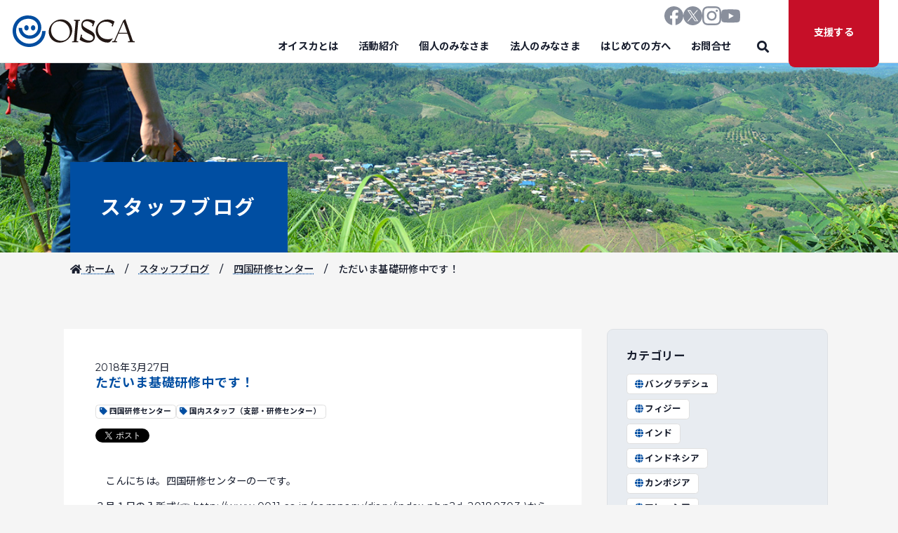

--- FILE ---
content_type: text/html; charset=UTF-8
request_url: https://oisca.org/blog/%E3%81%9F%E3%81%A0%E3%81%84%E3%81%BE%E5%9F%BA%E7%A4%8E%E7%A0%94%E4%BF%AE%E4%B8%AD%E3%81%A7%E3%81%99%EF%BC%81/
body_size: 13730
content:
<!DOCTYPE html>
<html lang="ja">
	<head>
		<meta charset="UTF-8">
		<meta name="viewport" content="width=device-width, initial-scale=1">
		<link rel="preconnect" href="https://fonts.googleapis.com">
		<link rel="preconnect" href="https://fonts.gstatic.com" crossorigin>
		<link rel="preload" href="https://fonts.googleapis.com/css2?family=Noto+Sans+JP:wght@400;500;700&&display=swap" as="style">
		<link rel="stylesheet" href="https://fonts.googleapis.com/css2?family=Noto+Sans+JP:wght@400;500;700&&display=swap" media="print" onload="this.media='all'">
		<link rel="icon" href="https://oisca.org/wp-content/themes/OISCA-master/img/favicon.svg" type="image/svg+xml">
		<link href="https://oisca.org/wp-content/themes/OISCA-master/style_added.css" rel="stylesheet">
		<title>ただいま基礎研修中です！ - 公益財団法人オイスカ</title>
	<style>img:is([sizes="auto" i], [sizes^="auto," i]) { contain-intrinsic-size: 3000px 1500px }</style>
	
		<!-- All in One SEO 4.9.3 - aioseo.com -->
	<meta name="description" content="こんにちは。四国研修センターの一です。３月１日の入所式(☞ http://www.0011.co.jp/co" />
	<meta name="robots" content="max-image-preview:large" />
	<meta name="author" content="oisca-master"/>
	<link rel="canonical" href="https://oisca.org/blog/%e3%81%9f%e3%81%a0%e3%81%84%e3%81%be%e5%9f%ba%e7%a4%8e%e7%a0%94%e4%bf%ae%e4%b8%ad%e3%81%a7%e3%81%99%ef%bc%81/" />
	<meta name="generator" content="All in One SEO (AIOSEO) 4.9.3" />
		<meta property="og:locale" content="ja_JP" />
		<meta property="og:site_name" content="公益財団法人オイスカ - 農業を通じた人づくり・国づくり”を目指し、アジア太平洋地域の国々で「農村開発」「人材育成」「環境保全」「普及啓発」を行っている公益財団法人オイスカ（NGO）のWebサイト" />
		<meta property="og:type" content="article" />
		<meta property="og:title" content="ただいま基礎研修中です！ - 公益財団法人オイスカ" />
		<meta property="og:description" content="こんにちは。四国研修センターの一です。３月１日の入所式(☞ http://www.0011.co.jp/co" />
		<meta property="og:url" content="https://oisca.org/blog/%e3%81%9f%e3%81%a0%e3%81%84%e3%81%be%e5%9f%ba%e7%a4%8e%e7%a0%94%e4%bf%ae%e4%b8%ad%e3%81%a7%e3%81%99%ef%bc%81/" />
		<meta property="article:published_time" content="2018-03-26T21:00:09+00:00" />
		<meta property="article:modified_time" content="2018-03-26T21:00:09+00:00" />
		<meta name="twitter:card" content="summary" />
		<meta name="twitter:title" content="ただいま基礎研修中です！ - 公益財団法人オイスカ" />
		<meta name="twitter:description" content="こんにちは。四国研修センターの一です。３月１日の入所式(☞ http://www.0011.co.jp/co" />
		<script type="application/ld+json" class="aioseo-schema">
			{"@context":"https:\/\/schema.org","@graph":[{"@type":"BreadcrumbList","@id":"https:\/\/oisca.org\/blog\/%e3%81%9f%e3%81%a0%e3%81%84%e3%81%be%e5%9f%ba%e7%a4%8e%e7%a0%94%e4%bf%ae%e4%b8%ad%e3%81%a7%e3%81%99%ef%bc%81\/#breadcrumblist","itemListElement":[{"@type":"ListItem","@id":"https:\/\/oisca.org#listItem","position":1,"name":"\u30db\u30fc\u30e0","item":"https:\/\/oisca.org","nextItem":{"@type":"ListItem","@id":"https:\/\/oisca.org\/blog\/#listItem","name":"\u30b9\u30bf\u30c3\u30d5\u30d6\u30ed\u30b0"}},{"@type":"ListItem","@id":"https:\/\/oisca.org\/blog\/#listItem","position":2,"name":"\u30b9\u30bf\u30c3\u30d5\u30d6\u30ed\u30b0","item":"https:\/\/oisca.org\/blog\/","nextItem":{"@type":"ListItem","@id":"https:\/\/oisca.org\/blog_taxonomy\/shikoku-tc\/#listItem","name":"\u56db\u56fd\u7814\u4fee\u30bb\u30f3\u30bf\u30fc"},"previousItem":{"@type":"ListItem","@id":"https:\/\/oisca.org#listItem","name":"\u30db\u30fc\u30e0"}},{"@type":"ListItem","@id":"https:\/\/oisca.org\/blog_taxonomy\/shikoku-tc\/#listItem","position":3,"name":"\u56db\u56fd\u7814\u4fee\u30bb\u30f3\u30bf\u30fc","item":"https:\/\/oisca.org\/blog_taxonomy\/shikoku-tc\/","nextItem":{"@type":"ListItem","@id":"https:\/\/oisca.org\/blog\/%e3%81%9f%e3%81%a0%e3%81%84%e3%81%be%e5%9f%ba%e7%a4%8e%e7%a0%94%e4%bf%ae%e4%b8%ad%e3%81%a7%e3%81%99%ef%bc%81\/#listItem","name":"\u305f\u3060\u3044\u307e\u57fa\u790e\u7814\u4fee\u4e2d\u3067\u3059\uff01"},"previousItem":{"@type":"ListItem","@id":"https:\/\/oisca.org\/blog\/#listItem","name":"\u30b9\u30bf\u30c3\u30d5\u30d6\u30ed\u30b0"}},{"@type":"ListItem","@id":"https:\/\/oisca.org\/blog\/%e3%81%9f%e3%81%a0%e3%81%84%e3%81%be%e5%9f%ba%e7%a4%8e%e7%a0%94%e4%bf%ae%e4%b8%ad%e3%81%a7%e3%81%99%ef%bc%81\/#listItem","position":4,"name":"\u305f\u3060\u3044\u307e\u57fa\u790e\u7814\u4fee\u4e2d\u3067\u3059\uff01","previousItem":{"@type":"ListItem","@id":"https:\/\/oisca.org\/blog_taxonomy\/shikoku-tc\/#listItem","name":"\u56db\u56fd\u7814\u4fee\u30bb\u30f3\u30bf\u30fc"}}]},{"@type":"Organization","@id":"https:\/\/oisca.org\/#organization","name":"\u516c\u76ca\u8ca1\u56e3\u6cd5\u4eba\u30aa\u30a4\u30b9\u30ab","description":"\u8fb2\u696d\u3092\u901a\u3058\u305f\u4eba\u3065\u304f\u308a\u30fb\u56fd\u3065\u304f\u308a\u201d\u3092\u76ee\u6307\u3057\u3001\u30a2\u30b8\u30a2\u592a\u5e73\u6d0b\u5730\u57df\u306e\u56fd\u3005\u3067\u300c\u8fb2\u6751\u958b\u767a\u300d\u300c\u4eba\u6750\u80b2\u6210\u300d\u300c\u74b0\u5883\u4fdd\u5168\u300d\u300c\u666e\u53ca\u5553\u767a\u300d\u3092\u884c\u3063\u3066\u3044\u308b\u516c\u76ca\u8ca1\u56e3\u6cd5\u4eba\u30aa\u30a4\u30b9\u30ab\uff08NGO\uff09\u306eWeb\u30b5\u30a4\u30c8","url":"https:\/\/oisca.org\/"},{"@type":"Person","@id":"https:\/\/oisca.org\/author\/oisca-master\/#author","url":"https:\/\/oisca.org\/author\/oisca-master\/","name":"oisca-master","image":{"@type":"ImageObject","@id":"https:\/\/oisca.org\/blog\/%e3%81%9f%e3%81%a0%e3%81%84%e3%81%be%e5%9f%ba%e7%a4%8e%e7%a0%94%e4%bf%ae%e4%b8%ad%e3%81%a7%e3%81%99%ef%bc%81\/#authorImage","url":"https:\/\/secure.gravatar.com\/avatar\/4621e9791e5e4dc0c092fffdf39b06809e1171a0080ffa4c4c06e44534c88b49?s=96&d=mm&r=g","width":96,"height":96,"caption":"oisca-master"}},{"@type":"WebPage","@id":"https:\/\/oisca.org\/blog\/%e3%81%9f%e3%81%a0%e3%81%84%e3%81%be%e5%9f%ba%e7%a4%8e%e7%a0%94%e4%bf%ae%e4%b8%ad%e3%81%a7%e3%81%99%ef%bc%81\/#webpage","url":"https:\/\/oisca.org\/blog\/%e3%81%9f%e3%81%a0%e3%81%84%e3%81%be%e5%9f%ba%e7%a4%8e%e7%a0%94%e4%bf%ae%e4%b8%ad%e3%81%a7%e3%81%99%ef%bc%81\/","name":"\u305f\u3060\u3044\u307e\u57fa\u790e\u7814\u4fee\u4e2d\u3067\u3059\uff01 - \u516c\u76ca\u8ca1\u56e3\u6cd5\u4eba\u30aa\u30a4\u30b9\u30ab","description":"\u3053\u3093\u306b\u3061\u306f\u3002\u56db\u56fd\u7814\u4fee\u30bb\u30f3\u30bf\u30fc\u306e\u4e00\u3067\u3059\u3002\uff13\u6708\uff11\u65e5\u306e\u5165\u6240\u5f0f(\u261e http:\/\/www.0011.co.jp\/co","inLanguage":"ja","isPartOf":{"@id":"https:\/\/oisca.org\/#website"},"breadcrumb":{"@id":"https:\/\/oisca.org\/blog\/%e3%81%9f%e3%81%a0%e3%81%84%e3%81%be%e5%9f%ba%e7%a4%8e%e7%a0%94%e4%bf%ae%e4%b8%ad%e3%81%a7%e3%81%99%ef%bc%81\/#breadcrumblist"},"author":{"@id":"https:\/\/oisca.org\/author\/oisca-master\/#author"},"creator":{"@id":"https:\/\/oisca.org\/author\/oisca-master\/#author"},"datePublished":"2018-03-27T06:00:09+09:00","dateModified":"2018-03-27T06:00:09+09:00"},{"@type":"WebSite","@id":"https:\/\/oisca.org\/#website","url":"https:\/\/oisca.org\/","name":"\u516c\u76ca\u8ca1\u56e3\u6cd5\u4eba\u30aa\u30a4\u30b9\u30ab","alternateName":"\u516c\u76ca\u8ca1\u56e3\u6cd5\u4eba\u30aa\u30a4\u30b9\u30ab","description":"\u8fb2\u696d\u3092\u901a\u3058\u305f\u4eba\u3065\u304f\u308a\u30fb\u56fd\u3065\u304f\u308a\u201d\u3092\u76ee\u6307\u3057\u3001\u30a2\u30b8\u30a2\u592a\u5e73\u6d0b\u5730\u57df\u306e\u56fd\u3005\u3067\u300c\u8fb2\u6751\u958b\u767a\u300d\u300c\u4eba\u6750\u80b2\u6210\u300d\u300c\u74b0\u5883\u4fdd\u5168\u300d\u300c\u666e\u53ca\u5553\u767a\u300d\u3092\u884c\u3063\u3066\u3044\u308b\u516c\u76ca\u8ca1\u56e3\u6cd5\u4eba\u30aa\u30a4\u30b9\u30ab\uff08NGO\uff09\u306eWeb\u30b5\u30a4\u30c8","inLanguage":"ja","publisher":{"@id":"https:\/\/oisca.org\/#organization"}}]}
		</script>
		<!-- All in One SEO -->

<link rel='dns-prefetch' href='//fonts.googleapis.com' />
<link rel="alternate" type="application/rss+xml" title="公益財団法人オイスカ &raquo; フィード" href="https://oisca.org/feed/" />
<link rel="alternate" type="application/rss+xml" title="公益財団法人オイスカ &raquo; コメントフィード" href="https://oisca.org/comments/feed/" />
		<!-- This site uses the Google Analytics by MonsterInsights plugin v9.11.1 - Using Analytics tracking - https://www.monsterinsights.com/ -->
							<script src="//www.googletagmanager.com/gtag/js?id=G-ZRC7FRDZ81"  data-cfasync="false" data-wpfc-render="false" type="text/javascript" async></script>
			<script data-cfasync="false" data-wpfc-render="false" type="text/javascript">
				var mi_version = '9.11.1';
				var mi_track_user = true;
				var mi_no_track_reason = '';
								var MonsterInsightsDefaultLocations = {"page_location":"https:\/\/oisca.org\/blog\/%E3%81%9F%E3%81%A0%E3%81%84%E3%81%BE%E5%9F%BA%E7%A4%8E%E7%A0%94%E4%BF%AE%E4%B8%AD%E3%81%A7%E3%81%99%EF%BC%81\/"};
								if ( typeof MonsterInsightsPrivacyGuardFilter === 'function' ) {
					var MonsterInsightsLocations = (typeof MonsterInsightsExcludeQuery === 'object') ? MonsterInsightsPrivacyGuardFilter( MonsterInsightsExcludeQuery ) : MonsterInsightsPrivacyGuardFilter( MonsterInsightsDefaultLocations );
				} else {
					var MonsterInsightsLocations = (typeof MonsterInsightsExcludeQuery === 'object') ? MonsterInsightsExcludeQuery : MonsterInsightsDefaultLocations;
				}

								var disableStrs = [
										'ga-disable-G-ZRC7FRDZ81',
									];

				/* Function to detect opted out users */
				function __gtagTrackerIsOptedOut() {
					for (var index = 0; index < disableStrs.length; index++) {
						if (document.cookie.indexOf(disableStrs[index] + '=true') > -1) {
							return true;
						}
					}

					return false;
				}

				/* Disable tracking if the opt-out cookie exists. */
				if (__gtagTrackerIsOptedOut()) {
					for (var index = 0; index < disableStrs.length; index++) {
						window[disableStrs[index]] = true;
					}
				}

				/* Opt-out function */
				function __gtagTrackerOptout() {
					for (var index = 0; index < disableStrs.length; index++) {
						document.cookie = disableStrs[index] + '=true; expires=Thu, 31 Dec 2099 23:59:59 UTC; path=/';
						window[disableStrs[index]] = true;
					}
				}

				if ('undefined' === typeof gaOptout) {
					function gaOptout() {
						__gtagTrackerOptout();
					}
				}
								window.dataLayer = window.dataLayer || [];

				window.MonsterInsightsDualTracker = {
					helpers: {},
					trackers: {},
				};
				if (mi_track_user) {
					function __gtagDataLayer() {
						dataLayer.push(arguments);
					}

					function __gtagTracker(type, name, parameters) {
						if (!parameters) {
							parameters = {};
						}

						if (parameters.send_to) {
							__gtagDataLayer.apply(null, arguments);
							return;
						}

						if (type === 'event') {
														parameters.send_to = monsterinsights_frontend.v4_id;
							var hookName = name;
							if (typeof parameters['event_category'] !== 'undefined') {
								hookName = parameters['event_category'] + ':' + name;
							}

							if (typeof MonsterInsightsDualTracker.trackers[hookName] !== 'undefined') {
								MonsterInsightsDualTracker.trackers[hookName](parameters);
							} else {
								__gtagDataLayer('event', name, parameters);
							}
							
						} else {
							__gtagDataLayer.apply(null, arguments);
						}
					}

					__gtagTracker('js', new Date());
					__gtagTracker('set', {
						'developer_id.dZGIzZG': true,
											});
					if ( MonsterInsightsLocations.page_location ) {
						__gtagTracker('set', MonsterInsightsLocations);
					}
										__gtagTracker('config', 'G-ZRC7FRDZ81', {"forceSSL":"true","link_attribution":"true"} );
										window.gtag = __gtagTracker;										(function () {
						/* https://developers.google.com/analytics/devguides/collection/analyticsjs/ */
						/* ga and __gaTracker compatibility shim. */
						var noopfn = function () {
							return null;
						};
						var newtracker = function () {
							return new Tracker();
						};
						var Tracker = function () {
							return null;
						};
						var p = Tracker.prototype;
						p.get = noopfn;
						p.set = noopfn;
						p.send = function () {
							var args = Array.prototype.slice.call(arguments);
							args.unshift('send');
							__gaTracker.apply(null, args);
						};
						var __gaTracker = function () {
							var len = arguments.length;
							if (len === 0) {
								return;
							}
							var f = arguments[len - 1];
							if (typeof f !== 'object' || f === null || typeof f.hitCallback !== 'function') {
								if ('send' === arguments[0]) {
									var hitConverted, hitObject = false, action;
									if ('event' === arguments[1]) {
										if ('undefined' !== typeof arguments[3]) {
											hitObject = {
												'eventAction': arguments[3],
												'eventCategory': arguments[2],
												'eventLabel': arguments[4],
												'value': arguments[5] ? arguments[5] : 1,
											}
										}
									}
									if ('pageview' === arguments[1]) {
										if ('undefined' !== typeof arguments[2]) {
											hitObject = {
												'eventAction': 'page_view',
												'page_path': arguments[2],
											}
										}
									}
									if (typeof arguments[2] === 'object') {
										hitObject = arguments[2];
									}
									if (typeof arguments[5] === 'object') {
										Object.assign(hitObject, arguments[5]);
									}
									if ('undefined' !== typeof arguments[1].hitType) {
										hitObject = arguments[1];
										if ('pageview' === hitObject.hitType) {
											hitObject.eventAction = 'page_view';
										}
									}
									if (hitObject) {
										action = 'timing' === arguments[1].hitType ? 'timing_complete' : hitObject.eventAction;
										hitConverted = mapArgs(hitObject);
										__gtagTracker('event', action, hitConverted);
									}
								}
								return;
							}

							function mapArgs(args) {
								var arg, hit = {};
								var gaMap = {
									'eventCategory': 'event_category',
									'eventAction': 'event_action',
									'eventLabel': 'event_label',
									'eventValue': 'event_value',
									'nonInteraction': 'non_interaction',
									'timingCategory': 'event_category',
									'timingVar': 'name',
									'timingValue': 'value',
									'timingLabel': 'event_label',
									'page': 'page_path',
									'location': 'page_location',
									'title': 'page_title',
									'referrer' : 'page_referrer',
								};
								for (arg in args) {
																		if (!(!args.hasOwnProperty(arg) || !gaMap.hasOwnProperty(arg))) {
										hit[gaMap[arg]] = args[arg];
									} else {
										hit[arg] = args[arg];
									}
								}
								return hit;
							}

							try {
								f.hitCallback();
							} catch (ex) {
							}
						};
						__gaTracker.create = newtracker;
						__gaTracker.getByName = newtracker;
						__gaTracker.getAll = function () {
							return [];
						};
						__gaTracker.remove = noopfn;
						__gaTracker.loaded = true;
						window['__gaTracker'] = __gaTracker;
					})();
									} else {
										console.log("");
					(function () {
						function __gtagTracker() {
							return null;
						}

						window['__gtagTracker'] = __gtagTracker;
						window['gtag'] = __gtagTracker;
					})();
									}
			</script>
							<!-- / Google Analytics by MonsterInsights -->
		<link rel='stylesheet' id='wp-block-library-css' href='https://oisca.org/wp-includes/css/dist/block-library/style.min.css?ver=7f96b65ffc9b9bf4dee703fd05eccfa7' type='text/css' media='all' />
<style id='classic-theme-styles-inline-css' type='text/css'>
/*! This file is auto-generated */
.wp-block-button__link{color:#fff;background-color:#32373c;border-radius:9999px;box-shadow:none;text-decoration:none;padding:calc(.667em + 2px) calc(1.333em + 2px);font-size:1.125em}.wp-block-file__button{background:#32373c;color:#fff;text-decoration:none}
</style>
<link rel='stylesheet' id='aioseo/css/src/vue/standalone/blocks/table-of-contents/global.scss-css' href='https://oisca.org/wp-content/plugins/all-in-one-seo-pack/dist/Lite/assets/css/table-of-contents/global.e90f6d47.css?ver=4.9.3' type='text/css' media='all' />
<style id='global-styles-inline-css' type='text/css'>
:root{--wp--preset--aspect-ratio--square: 1;--wp--preset--aspect-ratio--4-3: 4/3;--wp--preset--aspect-ratio--3-4: 3/4;--wp--preset--aspect-ratio--3-2: 3/2;--wp--preset--aspect-ratio--2-3: 2/3;--wp--preset--aspect-ratio--16-9: 16/9;--wp--preset--aspect-ratio--9-16: 9/16;--wp--preset--color--black: #000000;--wp--preset--color--cyan-bluish-gray: #abb8c3;--wp--preset--color--white: #ffffff;--wp--preset--color--pale-pink: #f78da7;--wp--preset--color--vivid-red: #cf2e2e;--wp--preset--color--luminous-vivid-orange: #ff6900;--wp--preset--color--luminous-vivid-amber: #fcb900;--wp--preset--color--light-green-cyan: #7bdcb5;--wp--preset--color--vivid-green-cyan: #00d084;--wp--preset--color--pale-cyan-blue: #8ed1fc;--wp--preset--color--vivid-cyan-blue: #0693e3;--wp--preset--color--vivid-purple: #9b51e0;--wp--preset--gradient--vivid-cyan-blue-to-vivid-purple: linear-gradient(135deg,rgba(6,147,227,1) 0%,rgb(155,81,224) 100%);--wp--preset--gradient--light-green-cyan-to-vivid-green-cyan: linear-gradient(135deg,rgb(122,220,180) 0%,rgb(0,208,130) 100%);--wp--preset--gradient--luminous-vivid-amber-to-luminous-vivid-orange: linear-gradient(135deg,rgba(252,185,0,1) 0%,rgba(255,105,0,1) 100%);--wp--preset--gradient--luminous-vivid-orange-to-vivid-red: linear-gradient(135deg,rgba(255,105,0,1) 0%,rgb(207,46,46) 100%);--wp--preset--gradient--very-light-gray-to-cyan-bluish-gray: linear-gradient(135deg,rgb(238,238,238) 0%,rgb(169,184,195) 100%);--wp--preset--gradient--cool-to-warm-spectrum: linear-gradient(135deg,rgb(74,234,220) 0%,rgb(151,120,209) 20%,rgb(207,42,186) 40%,rgb(238,44,130) 60%,rgb(251,105,98) 80%,rgb(254,248,76) 100%);--wp--preset--gradient--blush-light-purple: linear-gradient(135deg,rgb(255,206,236) 0%,rgb(152,150,240) 100%);--wp--preset--gradient--blush-bordeaux: linear-gradient(135deg,rgb(254,205,165) 0%,rgb(254,45,45) 50%,rgb(107,0,62) 100%);--wp--preset--gradient--luminous-dusk: linear-gradient(135deg,rgb(255,203,112) 0%,rgb(199,81,192) 50%,rgb(65,88,208) 100%);--wp--preset--gradient--pale-ocean: linear-gradient(135deg,rgb(255,245,203) 0%,rgb(182,227,212) 50%,rgb(51,167,181) 100%);--wp--preset--gradient--electric-grass: linear-gradient(135deg,rgb(202,248,128) 0%,rgb(113,206,126) 100%);--wp--preset--gradient--midnight: linear-gradient(135deg,rgb(2,3,129) 0%,rgb(40,116,252) 100%);--wp--preset--font-size--small: 13px;--wp--preset--font-size--medium: 20px;--wp--preset--font-size--large: 36px;--wp--preset--font-size--x-large: 42px;--wp--preset--spacing--20: 0.44rem;--wp--preset--spacing--30: 0.67rem;--wp--preset--spacing--40: 1rem;--wp--preset--spacing--50: 1.5rem;--wp--preset--spacing--60: 2.25rem;--wp--preset--spacing--70: 3.38rem;--wp--preset--spacing--80: 5.06rem;--wp--preset--shadow--natural: 6px 6px 9px rgba(0, 0, 0, 0.2);--wp--preset--shadow--deep: 12px 12px 50px rgba(0, 0, 0, 0.4);--wp--preset--shadow--sharp: 6px 6px 0px rgba(0, 0, 0, 0.2);--wp--preset--shadow--outlined: 6px 6px 0px -3px rgba(255, 255, 255, 1), 6px 6px rgba(0, 0, 0, 1);--wp--preset--shadow--crisp: 6px 6px 0px rgba(0, 0, 0, 1);}:where(.is-layout-flex){gap: 0.5em;}:where(.is-layout-grid){gap: 0.5em;}body .is-layout-flex{display: flex;}.is-layout-flex{flex-wrap: wrap;align-items: center;}.is-layout-flex > :is(*, div){margin: 0;}body .is-layout-grid{display: grid;}.is-layout-grid > :is(*, div){margin: 0;}:where(.wp-block-columns.is-layout-flex){gap: 2em;}:where(.wp-block-columns.is-layout-grid){gap: 2em;}:where(.wp-block-post-template.is-layout-flex){gap: 1.25em;}:where(.wp-block-post-template.is-layout-grid){gap: 1.25em;}.has-black-color{color: var(--wp--preset--color--black) !important;}.has-cyan-bluish-gray-color{color: var(--wp--preset--color--cyan-bluish-gray) !important;}.has-white-color{color: var(--wp--preset--color--white) !important;}.has-pale-pink-color{color: var(--wp--preset--color--pale-pink) !important;}.has-vivid-red-color{color: var(--wp--preset--color--vivid-red) !important;}.has-luminous-vivid-orange-color{color: var(--wp--preset--color--luminous-vivid-orange) !important;}.has-luminous-vivid-amber-color{color: var(--wp--preset--color--luminous-vivid-amber) !important;}.has-light-green-cyan-color{color: var(--wp--preset--color--light-green-cyan) !important;}.has-vivid-green-cyan-color{color: var(--wp--preset--color--vivid-green-cyan) !important;}.has-pale-cyan-blue-color{color: var(--wp--preset--color--pale-cyan-blue) !important;}.has-vivid-cyan-blue-color{color: var(--wp--preset--color--vivid-cyan-blue) !important;}.has-vivid-purple-color{color: var(--wp--preset--color--vivid-purple) !important;}.has-black-background-color{background-color: var(--wp--preset--color--black) !important;}.has-cyan-bluish-gray-background-color{background-color: var(--wp--preset--color--cyan-bluish-gray) !important;}.has-white-background-color{background-color: var(--wp--preset--color--white) !important;}.has-pale-pink-background-color{background-color: var(--wp--preset--color--pale-pink) !important;}.has-vivid-red-background-color{background-color: var(--wp--preset--color--vivid-red) !important;}.has-luminous-vivid-orange-background-color{background-color: var(--wp--preset--color--luminous-vivid-orange) !important;}.has-luminous-vivid-amber-background-color{background-color: var(--wp--preset--color--luminous-vivid-amber) !important;}.has-light-green-cyan-background-color{background-color: var(--wp--preset--color--light-green-cyan) !important;}.has-vivid-green-cyan-background-color{background-color: var(--wp--preset--color--vivid-green-cyan) !important;}.has-pale-cyan-blue-background-color{background-color: var(--wp--preset--color--pale-cyan-blue) !important;}.has-vivid-cyan-blue-background-color{background-color: var(--wp--preset--color--vivid-cyan-blue) !important;}.has-vivid-purple-background-color{background-color: var(--wp--preset--color--vivid-purple) !important;}.has-black-border-color{border-color: var(--wp--preset--color--black) !important;}.has-cyan-bluish-gray-border-color{border-color: var(--wp--preset--color--cyan-bluish-gray) !important;}.has-white-border-color{border-color: var(--wp--preset--color--white) !important;}.has-pale-pink-border-color{border-color: var(--wp--preset--color--pale-pink) !important;}.has-vivid-red-border-color{border-color: var(--wp--preset--color--vivid-red) !important;}.has-luminous-vivid-orange-border-color{border-color: var(--wp--preset--color--luminous-vivid-orange) !important;}.has-luminous-vivid-amber-border-color{border-color: var(--wp--preset--color--luminous-vivid-amber) !important;}.has-light-green-cyan-border-color{border-color: var(--wp--preset--color--light-green-cyan) !important;}.has-vivid-green-cyan-border-color{border-color: var(--wp--preset--color--vivid-green-cyan) !important;}.has-pale-cyan-blue-border-color{border-color: var(--wp--preset--color--pale-cyan-blue) !important;}.has-vivid-cyan-blue-border-color{border-color: var(--wp--preset--color--vivid-cyan-blue) !important;}.has-vivid-purple-border-color{border-color: var(--wp--preset--color--vivid-purple) !important;}.has-vivid-cyan-blue-to-vivid-purple-gradient-background{background: var(--wp--preset--gradient--vivid-cyan-blue-to-vivid-purple) !important;}.has-light-green-cyan-to-vivid-green-cyan-gradient-background{background: var(--wp--preset--gradient--light-green-cyan-to-vivid-green-cyan) !important;}.has-luminous-vivid-amber-to-luminous-vivid-orange-gradient-background{background: var(--wp--preset--gradient--luminous-vivid-amber-to-luminous-vivid-orange) !important;}.has-luminous-vivid-orange-to-vivid-red-gradient-background{background: var(--wp--preset--gradient--luminous-vivid-orange-to-vivid-red) !important;}.has-very-light-gray-to-cyan-bluish-gray-gradient-background{background: var(--wp--preset--gradient--very-light-gray-to-cyan-bluish-gray) !important;}.has-cool-to-warm-spectrum-gradient-background{background: var(--wp--preset--gradient--cool-to-warm-spectrum) !important;}.has-blush-light-purple-gradient-background{background: var(--wp--preset--gradient--blush-light-purple) !important;}.has-blush-bordeaux-gradient-background{background: var(--wp--preset--gradient--blush-bordeaux) !important;}.has-luminous-dusk-gradient-background{background: var(--wp--preset--gradient--luminous-dusk) !important;}.has-pale-ocean-gradient-background{background: var(--wp--preset--gradient--pale-ocean) !important;}.has-electric-grass-gradient-background{background: var(--wp--preset--gradient--electric-grass) !important;}.has-midnight-gradient-background{background: var(--wp--preset--gradient--midnight) !important;}.has-small-font-size{font-size: var(--wp--preset--font-size--small) !important;}.has-medium-font-size{font-size: var(--wp--preset--font-size--medium) !important;}.has-large-font-size{font-size: var(--wp--preset--font-size--large) !important;}.has-x-large-font-size{font-size: var(--wp--preset--font-size--x-large) !important;}
:where(.wp-block-post-template.is-layout-flex){gap: 1.25em;}:where(.wp-block-post-template.is-layout-grid){gap: 1.25em;}
:where(.wp-block-columns.is-layout-flex){gap: 2em;}:where(.wp-block-columns.is-layout-grid){gap: 2em;}
:root :where(.wp-block-pullquote){font-size: 1.5em;line-height: 1.6;}
</style>
<link rel='stylesheet' id='parent-style-css' href='https://oisca.org/wp-content/themes/OISCA-master/style.css?ver=7f96b65ffc9b9bf4dee703fd05eccfa7' type='text/css' media='all' />
<link rel='stylesheet' id='google-fonts-css' href='https://fonts.googleapis.com/css2?family=Montserrat:ital,wght@0,400;0,500;0,700;1,400;1,500;1,700&#038;family=Noto+Sans+JP:wght@400;500;700&#038;display=swap' type='text/css' media='' />
<link rel='stylesheet' id='reboot-css' href='https://oisca.org/wp-content/themes/OISCA-master/css/reboot.css' type='text/css' media='all' />
<link rel='stylesheet' id='font-awesome-css' href='https://oisca.org/wp-content/themes/OISCA-master/fontawesome/css/all.min.css?ver=5.15.4' type='text/css' media='' />
<link rel='stylesheet' id='swiper-css' href='https://oisca.org/wp-content/themes/OISCA-master/js/swiper/swiper.min.css?ver=5.4.5' type='text/css' media='' />
<link rel='stylesheet' id='style-css' href='https://oisca.org/wp-content/themes/OISCA-master/css/style.min.css' type='text/css' media='all' />
<script type="text/javascript" src="https://oisca.org/wp-content/plugins/google-analytics-for-wordpress/assets/js/frontend-gtag.min.js?ver=9.11.1" id="monsterinsights-frontend-script-js" async="async" data-wp-strategy="async"></script>
<script data-cfasync="false" data-wpfc-render="false" type="text/javascript" id='monsterinsights-frontend-script-js-extra'>/* <![CDATA[ */
var monsterinsights_frontend = {"js_events_tracking":"true","download_extensions":"doc,pdf,ppt,zip,xls,docx,pptx,xlsx","inbound_paths":"[{\"path\":\"\\\/go\\\/\",\"label\":\"affiliate\"},{\"path\":\"\\\/recommend\\\/\",\"label\":\"affiliate\"}]","home_url":"https:\/\/oisca.org","hash_tracking":"false","v4_id":"G-ZRC7FRDZ81"};/* ]]> */
</script>
<script type="text/javascript" src="https://oisca.org/wp-content/themes/OISCA-master/js/jquery/jquery-3.6.0.min.js?ver=3.5.1" id="jquery-js"></script>
<script type="text/javascript" src="https://oisca.org/wp-content/themes/OISCA-master/js/jquery/jquery-ui.min.js?ver=1.12.1" id="jquery-ui-js"></script>
<script type="text/javascript" src="https://oisca.org/wp-content/themes/OISCA-master/js/gsap/gsap.min.js?ver=3.6.0" id="gsap-js"></script>
<script type="text/javascript" src="https://oisca.org/wp-content/themes/OISCA-master/js/gsap/ScrollTrigger.min.js?ver=3.6.0" id="scrollTrigger-js"></script>
<script type="text/javascript" src="https://oisca.org/wp-content/themes/OISCA-master/js/swiper/swiper.min.js?ver=5.4.5" id="swiper-js"></script>
<script type="text/javascript" src="https://oisca.org/wp-content/themes/OISCA-master/js/smooth-scroll/smooth-scroll.min.js?ver=16.1.4" id="smooth-scroll-js"></script>
<script type="text/javascript" src="https://oisca.org/wp-content/themes/OISCA-master/js/jquery/jquery.waypoints.min.js?ver=4.0.1" id="waypoints-js"></script>
<script type="text/javascript" src="https://oisca.org/wp-content/themes/OISCA-master/js/jquery/jquery.counterup.min.js?ver=2.1.0" id="counterup-js"></script>
<script type="text/javascript" src="https://oisca.org/wp-content/themes/OISCA-master/js/zoom/jquery.zoom.min.js?ver=2.1.0" id="zoom-js"></script>
<script type="text/javascript" src="https://oisca.org/wp-content/themes/OISCA-master/js/common.js" id="common-js-js"></script>
<link rel="https://api.w.org/" href="https://oisca.org/wp-json/" /><link rel="alternate" title="JSON" type="application/json" href="https://oisca.org/wp-json/wp/v2/blog/24332" /><link rel="EditURI" type="application/rsd+xml" title="RSD" href="https://oisca.org/xmlrpc.php?rsd" />
<link rel='shortlink' href='https://oisca.org/?p=24332' />
<link rel="alternate" title="oEmbed (JSON)" type="application/json+oembed" href="https://oisca.org/wp-json/oembed/1.0/embed?url=https%3A%2F%2Foisca.org%2Fblog%2F%25e3%2581%259f%25e3%2581%25a0%25e3%2581%2584%25e3%2581%25be%25e5%259f%25ba%25e7%25a4%258e%25e7%25a0%2594%25e4%25bf%25ae%25e4%25b8%25ad%25e3%2581%25a7%25e3%2581%2599%25ef%25bc%2581%2F" />
<link rel="alternate" title="oEmbed (XML)" type="text/xml+oembed" href="https://oisca.org/wp-json/oembed/1.0/embed?url=https%3A%2F%2Foisca.org%2Fblog%2F%25e3%2581%259f%25e3%2581%25a0%25e3%2581%2584%25e3%2581%25be%25e5%259f%25ba%25e7%25a4%258e%25e7%25a0%2594%25e4%25bf%25ae%25e4%25b8%25ad%25e3%2581%25a7%25e3%2581%2599%25ef%25bc%2581%2F&#038;format=xml" />
<meta property="og:title" content="ただいま基礎研修中です！">
<meta property="og:description" content="　こんにちは。四国研修センターの一です。 ３月１日の入所式(☞ http://www.0011.co.jp/company/diary/index.php?d=20180303 )から二週間余り経ち、">
<meta property="og:type" content="article">
<meta property="og:url" content="https://oisca.org/blog/%e3%81%9f%e3%81%a0%e3%81%84%e3%81%be%e5%9f%ba%e7%a4%8e%e7%a0%94%e4%bf%ae%e4%b8%ad%e3%81%a7%e3%81%99%ef%bc%81/">
<meta property="og:image" content="https://oisca.org/wp-content/themes/OISCA-master/img/no_image.svg">
<meta property="og:site_name" content="公益財団法人オイスカ">
<meta name="twitter:card" content="summary_large_image">
<meta name="twitter:site" content="@OISCA_Japan">
<meta property="og:locale" content="ja_JP">
<meta property="fb:app_id" content="997642237629084">
	</head>
	<body class="l-body">
		<header class="l-header">
			<nav class="p-globalNav js-globalNav">
				<div class="p-headerBranding">
					<a href="https://oisca.org/"><img class="p-headerBranding__main" src="https://oisca.org/wp-content/themes/OISCA-master/img/logomark_main_global-navigation.svg"></a>
				</div>
				<div class="p-headerMenu__wrapper">
					<ul class="p-headerMenu">
						<li class="p-headerMenu__item">
							<a class="p-headerMenu__link" href="https://oisca.org/about/">オイスカとは</a>
						</li>
						<li class="p-headerMenu__item">
							<a class="p-headerMenu__link" href="https://oisca.org/projects/">活動紹介</a>
						</li>
						<li class="p-headerMenu__item">
							<a class="p-headerMenu__link" href="https://oisca.org/individual/">個人のみなさま</a>
						</li>
						<li class="p-headerMenu__item">
							<a class="p-headerMenu__link" href="https://oisca.org/corporations/">法人のみなさま</a>
						</li>
						<li class="p-headerMenu__item">
							<a class="p-headerMenu__link" href="https://oisca.org/welcome/">はじめての方へ</a>
						</li>
						<li class="p-headerMenu__item">
							<a class="p-headerMenu__link" href="https://oisca.org/contact/">お問合せ</a>
						</li>
						<li class="p-headerMenu__item p-headerMenu__search js-search">
							<div class="p-headerMenu__search__container">
								<i class="p-headerMenu__search__icon fas fa-search"></i>
								<form method="get" id="searchform" action="https://oisca.org">
	<input type="text" name="s" id="s" placeholder="サイト内検索...">
	<!-- <button>検索</button> -->
</form>								<!-- <form action="">
									<input type="text" placeholder="サイト内検索...">
								</form> -->
							</div>
						</li>
						<li class="p-headerMenu__button js-sub-menu-button">
							<a href="https://oisca.org/donation/" style="color:white; text-decoration: none; display: flex; align-items: center; height: 11rem; margin: 1rem;">支援する</a>
						</li>
						<li class="p-headerMenu__item p-headerMenu__mobile">
							<a class="p-headerMenu__link" href="https://oisca.org/news/">ニュース</a>
						</li>
						<li class="p-headerMenu__item p-headerMenu__mobile">
							<a class="p-headerMenu__link" href="https://oisca.org/events/">イベント・募集情報</a>
						</li>
						<li class="p-headerMenu__item p-headerMenu__mobile">
							<a class="p-headerMenu__link" href="https://oisca.org/blog/">スタッフブログ</a>
						</li>
					</ul>
					<ul class="p-headerMenu__sns">
						<li class="p-headerMenu__sns__item">
							<a href="https://www.facebook.com/OISCA" target="_blank"><img class="p-headerMenu__sns__icon" src="https://oisca.org/wp-content/themes/OISCA-master/img/icon_sns_facebook.svg" alt="Facebook" style="width: 3rem; height: 3rem;"></a>
						</li>
						<li class="p-headerMenu__sns__item">
							<a href="https://twitter.com/OISCA_Japan" target="_blank"><img class="p-headerMenu__sns__icon" src="https://oisca.org/wp-content/themes/OISCA-master/img/icon_sns_twitter.svg" alt="Twitter" style="width: 3rem; height: 3rem;"></a>
						</li>
						<li class="p-headerMenu__sns__item">
							<a href="https://www.instagram.com/oisca60th/" target="_blank"><img class="p-headerMenu__sns__icon" src="https://oisca.org/wp-content/themes/OISCA-master/img/icon_sns_instagram.svg" alt="Instagram" style="width: 3rem; height: 3rem;"></a>
						</li>
						<li class="p-headerMenu__sns__item">
							<a href="https://www.youtube.com/channel/UCpz1ePJv6A06F1Zhv0z1__w" target="_blank"><img class="p-headerMenu__sns__icon" src="https://oisca.org/wp-content/themes/OISCA-master/img/icon_sns_youtube.svg" alt="YouTube" style="width: 3rem; height: 3rem;"></a>
						</li>
					</ul>
				</div>
			</nav>
			<button class="p-hamburger js-hamburger">
				<div class="p-hamburger__bar p-hamburger__bar--top js-hamburgerBar"></div>
				<div class="p-hamburger__bar p-hamburger__bar--middle js-hamburgerBar">
					MENU
				</div>
				<div class="p-hamburger__bar p-hamburger__bar--bottom js-hamburgerBar"></div>
			</button>
						<div class="js-donate-button">
				<button class="p-donate js-sub-menu-button">
					<p class="p-donate__title">
						<a href="https://oisca.org/donation/" style="color:white; text-decoration: none; display: block;">支援する</a>
					</p>
					<p class="p-donate__close">
						<i class="fas fa-times"></i>
					</p>
				</button>
			</div>
					</header>
		<main class="l-main">

<section class="p-hero sub">
	<picture>
		<source srcset="https://oisca.org/wp-content/themes/OISCA-master/img/hero_blog_sub.jpg" media="(min-width: 769px)">
		<img class="p-hero__image" src="https://oisca.org/wp-content/themes/OISCA-master/img/hero_blog_mobile.jpg" alt="">
	</picture>
	<div class="p-billboard gs-menuTrigger">
		<a href="https://oisca.org/blog/">スタッフブログ</a>
	</div>
</section>
<section class="p-breadcrumb">
	<ul id="breadcrumb" class="p-breadcrumb__container"><li><a href="https://oisca.org"><i class="fas fa-home"></i> ホーム</a></li><li><a href="https://oisca.org/blog/">スタッフブログ</a></li><li><a href="https://oisca.org/blog_taxonomy/shikoku-tc/">四国研修センター</a></li><li class="current">ただいま基礎研修中です！</li></ul></section>
<section class="l-section">
	<div class="l-section__container p-archive__container">
		<div class="p-single__container">
						<div class="p-single__header">
				<span class="p-single__date">
					2018年3月27日				</span>
				<h2 class="p-single__title">
					ただいま基礎研修中です！				</h2>

				<p>
					<a href="https://oisca.org/blog_taxonomy/shikoku-tc/"><li class="c-label shikoku-tc"><i class="fas fa-tag"></i> 四国研修センター</li></a><a href="https://oisca.org/blog_taxonomy/domestic/"><li class="c-label domestic"><i class="fas fa-tag"></i> 国内スタッフ（支部・研修センター）</li></a>				</p>
				<div class="p-single__sns">
					<div>
						<a href="https://twitter.com/share?ref_src=twsrc%5Etfw" class="twitter-share-button" data-show-count="false">Tweet</a>
					</div>
					<div class="fb-share-button" data-href="https://oisca.org/blog/%e3%81%9f%e3%81%a0%e3%81%84%e3%81%be%e5%9f%ba%e7%a4%8e%e7%a0%94%e4%bf%ae%e4%b8%ad%e3%81%a7%e3%81%99%ef%bc%81/" data-layout="button_count" data-size="small">
						<a target="_blank" href="https://www.facebook.com/sharer/sharer.php?u=https://oisca.org/blog/%e3%81%9f%e3%81%a0%e3%81%84%e3%81%be%e5%9f%ba%e7%a4%8e%e7%a0%94%e4%bf%ae%e4%b8%ad%e3%81%a7%e3%81%99%ef%bc%81/&amp;src=sdkpreparse" class="fb-xfbml-parse-ignore">シェア</a>
					</div>
					<script async src="https://platform.twitter.com/widgets.js" charset="utf-8"></script>
					<script async defer crossorigin="anonymous" src="https://connect.facebook.net/ja_JP/sdk.js#xfbml=1&version=v12.0" nonce="8e9FilY5"></script>
				</div>
			</div>
			<div class="p-single__main p-common wp-embed-responsive">
				<p>　こんにちは。四国研修センターの一です。</p>
<p>３月１日の入所式(☞ <a href="http://www.0011.co.jp/company/diary/index.php?d=20180303">http://www.0011.co.jp/company/diary/index.php?d=20180303</a> )から<br />二週間余り経ち、お陰様で研修生達はセンターの生活に慣れてきたようで、日本語学習を中心とする<br />基礎研修へ熱心に取り組んでいます。これから予定されている日本の皆様との交流行事等に備えて<br />頑張っていますが、先日キッチンから複数の人声が聞こえてきたので覗いてみると・・・。</p>
<p><a href="https://oisca.org/wp-content/uploads/2018/03/unnamed-file-15.jpg" rel="attachment wp-att-24339"><img fetchpriority="high" decoding="async" class="alignleft wp-image-24339 size-full" src="https://oisca.org/wp-content/uploads/2018/03/unnamed-file-15.jpg" alt="基礎①" width="300" height="228" srcset="https://oisca.org/wp-content/uploads/2018/03/unnamed-file-15.jpg 300w, https://oisca.org/wp-content/uploads/2018/03/unnamed-file-15-200x152.jpg 200w" sizes="(max-width: 300px) 100vw, 300px" /></a><a href="https://oisca.org/wp-content/uploads/2018/03/unnamed-file-14.jpg" rel="attachment wp-att-24338"><img decoding="async" class="alignleft  wp-image-24338" src="https://oisca.org/wp-content/uploads/2018/03/unnamed-file-14.jpg" alt="基礎②" width="241" height="228" srcset="https://oisca.org/wp-content/uploads/2018/03/unnamed-file-14.jpg 243w, https://oisca.org/wp-content/uploads/2018/03/unnamed-file-14-200x189.jpg 200w" sizes="(max-width: 241px) 100vw, 241px" /></a></p>
<div style="clear: both"> <strong>　</strong>菅原先生の指示で調理道具を取り出したり片付けたり。覚えたての言葉を使っての調理実習で、<br />二年目を迎えた先輩研修生アリンさんが厳しく&#x2049;見守る中、時々間違えて恥ずかしそうにしながらも<br />頑張っていました。</div>
<p><a href="https://oisca.org/wp-content/uploads/2018/03/unnamed-file-13.jpg" rel="attachment wp-att-24337"><img decoding="async" class="alignleft wp-image-24337 " src="https://oisca.org/wp-content/uploads/2018/03/unnamed-file-13.jpg" alt="基礎③" width="266" height="160" srcset="https://oisca.org/wp-content/uploads/2018/03/unnamed-file-13.jpg 300w, https://oisca.org/wp-content/uploads/2018/03/unnamed-file-13-200x120.jpg 200w" sizes="(max-width: 266px) 100vw, 266px" /></a><a href="https://oisca.org/wp-content/uploads/2018/03/unnamed-file-12.jpg" rel="attachment wp-att-24336"><img loading="lazy" decoding="async" class="alignleft wp-image-24336" src="https://oisca.org/wp-content/uploads/2018/03/unnamed-file-12.jpg" alt="基礎④" width="307" height="160" srcset="https://oisca.org/wp-content/uploads/2018/03/unnamed-file-12.jpg 383w, https://oisca.org/wp-content/uploads/2018/03/unnamed-file-12-200x104.jpg 200w" sizes="auto, (max-width: 307px) 100vw, 307px" /></a></p>
<div style="clear: both"> </div>
<p><a href="https://oisca.org/wp-content/uploads/2018/03/unnamed-file-11.jpg" rel="attachment wp-att-24335"><img loading="lazy" decoding="async" class="alignright  wp-image-24335" src="https://oisca.org/wp-content/uploads/2018/03/unnamed-file-11.jpg" alt="基礎⑤" width="305" height="175" srcset="https://oisca.org/wp-content/uploads/2018/03/unnamed-file-11.jpg 450w, https://oisca.org/wp-content/uploads/2018/03/unnamed-file-11-200x115.jpg 200w" sizes="auto, (max-width: 305px) 100vw, 305px" /></a></p>
<p>&nbsp;</p>
<p>本格的な研修開始となる５月に備えて、<br />基礎研修に少しづつ実践学習が<br />加わってきます。<br />研修生達(☞https://oisca.org/shikoku-tc/wp-content/uploads/2018/02/3月号.pdf )<br />への応援を、よろしくお願いします。<br />あっ！ボクのことも忘れないでくださいね～！！</p>
			</div>
						<div class="p-single__return">
				<a class="c-coloredButton" href="/">トップページ</a>			</div>
		</div>
		<div class="p-archive__container__narrow">
			<div class="p-archive__list">
				<h3 class="p-archive__list__heading">
					カテゴリー
				</h3>
				<ul class="p-archive__list__container">
				<li class="c-label"><a href="https://oisca.org/blog_taxonomy/ba/"><i class="fas fa-globe fa-fw"></i>バングラデシュ</a></li><li class="c-label"><a href="https://oisca.org/blog_taxonomy/fiji/"><i class="fas fa-globe fa-fw"></i>フィジー</a></li><li class="c-label"><a href="https://oisca.org/blog_taxonomy/in/"><i class="fas fa-globe fa-fw"></i>インド</a></li><li class="c-label"><a href="https://oisca.org/blog_taxonomy/is/"><i class="fas fa-globe fa-fw"></i>インドネシア</a></li><li class="c-label"><a href="https://oisca.org/blog_taxonomy/kh/"><i class="fas fa-globe fa-fw"></i>カンボジア</a></li><li class="c-label"><a href="https://oisca.org/blog_taxonomy/ma/"><i class="fas fa-globe fa-fw"></i>マレーシア</a></li><li class="c-label"><a href="https://oisca.org/blog_taxonomy/mm/"><i class="fas fa-globe fa-fw"></i>ミャンマー</a></li><li class="c-label"><a href="https://oisca.org/blog_taxonomy/mo/"><i class="fas fa-globe fa-fw"></i>モンゴル</a></li><li class="c-label"><a href="https://oisca.org/blog_taxonomy/ph/"><i class="fas fa-globe fa-fw"></i>フィリピン</a></li><li class="c-label"><a href="https://oisca.org/blog_taxonomy/png/"><i class="fas fa-globe fa-fw"></i>パプアニューギニア</a></li><li class="c-label"><a href="https://oisca.org/blog_taxonomy/th/"><i class="fas fa-globe fa-fw"></i>タイ</a></li><li class="c-label"><a href="https://oisca.org/blog_taxonomy/uz/"><i class="fas fa-globe fa-fw"></i>ウズベキスタン</a></li><li class="c-label"><a href="https://oisca.org/blog_taxonomy/ob-og/"><i class="fas fa-globe fa-fw"></i>研修生OB・OG</a></li><li class="c-label"><a href="https://oisca.org/blog_taxonomy/chubu-tc/"><i class="fas fa-globe fa-fw"></i>中部日本研修センター</a></li><li class="c-label"><a href="https://oisca.org/blog_taxonomy/kansai-tc/"><i class="fas fa-globe fa-fw"></i>関西研修センター</a></li><li class="c-label"><a href="https://oisca.org/blog_taxonomy/shikoku-tc/"><i class="fas fa-globe fa-fw"></i>四国研修センター</a></li><li class="c-label"><a href="https://oisca.org/blog_taxonomy/nishinippon-tc/"><i class="fas fa-globe fa-fw"></i>西日本研修センター</a></li><li class="c-label"><a href="https://oisca.org/blog_taxonomy/ginou/"><i class="fas fa-globe fa-fw"></i>技能実習</a></li><li class="c-label"><a href="https://oisca.org/blog_taxonomy/cfp/"><i class="fas fa-globe fa-fw"></i>「子供の森」計画</a></li><li class="c-label"><a href="https://oisca.org/blog_taxonomy/fujisan/"><i class="fas fa-globe fa-fw"></i>富士山の森づくり</a></li><li class="c-label"><a href="https://oisca.org/blog_taxonomy/kaiganrin/"><i class="fas fa-globe fa-fw"></i>海岸林再生プロジェクト</a></li><li class="c-label"><a href="https://oisca.org/blog_taxonomy/eco-drr/"><i class="fas fa-globe fa-fw"></i>ECO-DRR</a></li><li class="c-label"><a href="https://oisca.org/blog_taxonomy/volunteer/"><i class="fas fa-globe fa-fw"></i>ボランティア・インターン</a></li><li class="c-label"><a href="https://oisca.org/blog_taxonomy/overseas/"><i class="fas fa-globe fa-fw"></i>海外スタッフ</a></li><li class="c-label"><a href="https://oisca.org/blog_taxonomy/domestic/"><i class="fas fa-globe fa-fw"></i>国内スタッフ（支部・研修センター）</a></li><li class="c-label"><a href="https://oisca.org/blog_taxonomy/headquarters/"><i class="fas fa-globe fa-fw"></i>本部スタッフ</a></li><li class="c-label"><a href="https://oisca.org/blog_taxonomy/international-volunteer/"><i class="fas fa-globe fa-fw"></i>国際協力ボランティア</a></li><li class="c-label"><a href="https://oisca.org/blog_taxonomy/%e6%9c%aa%e5%88%86%e9%a1%9e/"><i class="fas fa-globe fa-fw"></i>未分類</a></li>				</ul>
			</div>
			<div class="p-archive__list">
				<h3 class="p-archive__list__heading">
					アーカイブ
				</h3>
				<ul class="p-archive__list__container"><li><h3 class="c-label js-accordion is-open">2026年<i class="p-archive__list__toggle fas fa-chevron-circle-right fa-fw"></i></h3><ul class="p-archive__list__item js-accordion-item"><li class="c-label"><i class="far fa-calendar-alt fa-fw"></i>	<a href='https://oisca.org/2026/01/?post_type=blog'>2026年1月</a>&nbsp;(2)</li></ul></li><li><h3 class="c-label js-accordion">2025年<i class="p-archive__list__toggle fas fa-chevron-circle-right fa-fw"></i></h3><ul class="p-archive__list__item js-accordion-item"><li class="c-label"><i class="far fa-calendar-alt fa-fw"></i>
	<a href='https://oisca.org/2025/12/?post_type=blog'>2025年12月</a>&nbsp;(6)</li><li class="c-label"><i class="far fa-calendar-alt fa-fw"></i>
	<a href='https://oisca.org/2025/11/?post_type=blog'>2025年11月</a>&nbsp;(8)</li><li class="c-label"><i class="far fa-calendar-alt fa-fw"></i>
	<a href='https://oisca.org/2025/10/?post_type=blog'>2025年10月</a>&nbsp;(9)</li><li class="c-label"><i class="far fa-calendar-alt fa-fw"></i>
	<a href='https://oisca.org/2025/09/?post_type=blog'>2025年9月</a>&nbsp;(20)</li><li class="c-label"><i class="far fa-calendar-alt fa-fw"></i>
	<a href='https://oisca.org/2025/08/?post_type=blog'>2025年8月</a>&nbsp;(13)</li><li class="c-label"><i class="far fa-calendar-alt fa-fw"></i>
	<a href='https://oisca.org/2025/07/?post_type=blog'>2025年7月</a>&nbsp;(6)</li><li class="c-label"><i class="far fa-calendar-alt fa-fw"></i>
	<a href='https://oisca.org/2025/06/?post_type=blog'>2025年6月</a>&nbsp;(11)</li><li class="c-label"><i class="far fa-calendar-alt fa-fw"></i>
	<a href='https://oisca.org/2025/05/?post_type=blog'>2025年5月</a>&nbsp;(8)</li><li class="c-label"><i class="far fa-calendar-alt fa-fw"></i>
	<a href='https://oisca.org/2025/04/?post_type=blog'>2025年4月</a>&nbsp;(11)</li><li class="c-label"><i class="far fa-calendar-alt fa-fw"></i>
	<a href='https://oisca.org/2025/03/?post_type=blog'>2025年3月</a>&nbsp;(18)</li><li class="c-label"><i class="far fa-calendar-alt fa-fw"></i>
	<a href='https://oisca.org/2025/02/?post_type=blog'>2025年2月</a>&nbsp;(8)</li><li class="c-label"><i class="far fa-calendar-alt fa-fw"></i>
	<a href='https://oisca.org/2025/01/?post_type=blog'>2025年1月</a>&nbsp;(3)</li></ul></li><li><h3 class="c-label js-accordion">2024年<i class="p-archive__list__toggle fas fa-chevron-circle-right fa-fw"></i></h3><ul class="p-archive__list__item js-accordion-item"><li class="c-label"><i class="far fa-calendar-alt fa-fw"></i>
	<a href='https://oisca.org/2024/12/?post_type=blog'>2024年12月</a>&nbsp;(10)</li><li class="c-label"><i class="far fa-calendar-alt fa-fw"></i>
	<a href='https://oisca.org/2024/11/?post_type=blog'>2024年11月</a>&nbsp;(3)</li><li class="c-label"><i class="far fa-calendar-alt fa-fw"></i>
	<a href='https://oisca.org/2024/10/?post_type=blog'>2024年10月</a>&nbsp;(6)</li><li class="c-label"><i class="far fa-calendar-alt fa-fw"></i>
	<a href='https://oisca.org/2024/09/?post_type=blog'>2024年9月</a>&nbsp;(5)</li><li class="c-label"><i class="far fa-calendar-alt fa-fw"></i>
	<a href='https://oisca.org/2024/08/?post_type=blog'>2024年8月</a>&nbsp;(12)</li><li class="c-label"><i class="far fa-calendar-alt fa-fw"></i>
	<a href='https://oisca.org/2024/07/?post_type=blog'>2024年7月</a>&nbsp;(9)</li><li class="c-label"><i class="far fa-calendar-alt fa-fw"></i>
	<a href='https://oisca.org/2024/06/?post_type=blog'>2024年6月</a>&nbsp;(12)</li><li class="c-label"><i class="far fa-calendar-alt fa-fw"></i>
	<a href='https://oisca.org/2024/05/?post_type=blog'>2024年5月</a>&nbsp;(8)</li><li class="c-label"><i class="far fa-calendar-alt fa-fw"></i>
	<a href='https://oisca.org/2024/04/?post_type=blog'>2024年4月</a>&nbsp;(11)</li><li class="c-label"><i class="far fa-calendar-alt fa-fw"></i>
	<a href='https://oisca.org/2024/03/?post_type=blog'>2024年3月</a>&nbsp;(12)</li><li class="c-label"><i class="far fa-calendar-alt fa-fw"></i>
	<a href='https://oisca.org/2024/02/?post_type=blog'>2024年2月</a>&nbsp;(9)</li><li class="c-label"><i class="far fa-calendar-alt fa-fw"></i>
	<a href='https://oisca.org/2024/01/?post_type=blog'>2024年1月</a>&nbsp;(9)</li></ul></li><li><h3 class="c-label js-accordion">2023年<i class="p-archive__list__toggle fas fa-chevron-circle-right fa-fw"></i></h3><ul class="p-archive__list__item js-accordion-item"><li class="c-label"><i class="far fa-calendar-alt fa-fw"></i>
	<a href='https://oisca.org/2023/12/?post_type=blog'>2023年12月</a>&nbsp;(15)</li><li class="c-label"><i class="far fa-calendar-alt fa-fw"></i>
	<a href='https://oisca.org/2023/11/?post_type=blog'>2023年11月</a>&nbsp;(18)</li><li class="c-label"><i class="far fa-calendar-alt fa-fw"></i>
	<a href='https://oisca.org/2023/10/?post_type=blog'>2023年10月</a>&nbsp;(3)</li><li class="c-label"><i class="far fa-calendar-alt fa-fw"></i>
	<a href='https://oisca.org/2023/09/?post_type=blog'>2023年9月</a>&nbsp;(15)</li><li class="c-label"><i class="far fa-calendar-alt fa-fw"></i>
	<a href='https://oisca.org/2023/08/?post_type=blog'>2023年8月</a>&nbsp;(12)</li><li class="c-label"><i class="far fa-calendar-alt fa-fw"></i>
	<a href='https://oisca.org/2023/07/?post_type=blog'>2023年7月</a>&nbsp;(13)</li><li class="c-label"><i class="far fa-calendar-alt fa-fw"></i>
	<a href='https://oisca.org/2023/06/?post_type=blog'>2023年6月</a>&nbsp;(12)</li><li class="c-label"><i class="far fa-calendar-alt fa-fw"></i>
	<a href='https://oisca.org/2023/05/?post_type=blog'>2023年5月</a>&nbsp;(11)</li><li class="c-label"><i class="far fa-calendar-alt fa-fw"></i>
	<a href='https://oisca.org/2023/04/?post_type=blog'>2023年4月</a>&nbsp;(12)</li><li class="c-label"><i class="far fa-calendar-alt fa-fw"></i>
	<a href='https://oisca.org/2023/03/?post_type=blog'>2023年3月</a>&nbsp;(14)</li><li class="c-label"><i class="far fa-calendar-alt fa-fw"></i>
	<a href='https://oisca.org/2023/02/?post_type=blog'>2023年2月</a>&nbsp;(14)</li><li class="c-label"><i class="far fa-calendar-alt fa-fw"></i>
	<a href='https://oisca.org/2023/01/?post_type=blog'>2023年1月</a>&nbsp;(19)</li></ul></li><li><h3 class="c-label js-accordion">2022年<i class="p-archive__list__toggle fas fa-chevron-circle-right fa-fw"></i></h3><ul class="p-archive__list__item js-accordion-item"><li class="c-label"><i class="far fa-calendar-alt fa-fw"></i>
	<a href='https://oisca.org/2022/12/?post_type=blog'>2022年12月</a>&nbsp;(14)</li><li class="c-label"><i class="far fa-calendar-alt fa-fw"></i>
	<a href='https://oisca.org/2022/11/?post_type=blog'>2022年11月</a>&nbsp;(16)</li><li class="c-label"><i class="far fa-calendar-alt fa-fw"></i>
	<a href='https://oisca.org/2022/10/?post_type=blog'>2022年10月</a>&nbsp;(14)</li><li class="c-label"><i class="far fa-calendar-alt fa-fw"></i>
	<a href='https://oisca.org/2022/09/?post_type=blog'>2022年9月</a>&nbsp;(16)</li><li class="c-label"><i class="far fa-calendar-alt fa-fw"></i>
	<a href='https://oisca.org/2022/08/?post_type=blog'>2022年8月</a>&nbsp;(18)</li><li class="c-label"><i class="far fa-calendar-alt fa-fw"></i>
	<a href='https://oisca.org/2022/07/?post_type=blog'>2022年7月</a>&nbsp;(17)</li><li class="c-label"><i class="far fa-calendar-alt fa-fw"></i>
	<a href='https://oisca.org/2022/06/?post_type=blog'>2022年6月</a>&nbsp;(17)</li><li class="c-label"><i class="far fa-calendar-alt fa-fw"></i>
	<a href='https://oisca.org/2022/05/?post_type=blog'>2022年5月</a>&nbsp;(16)</li><li class="c-label"><i class="far fa-calendar-alt fa-fw"></i>
	<a href='https://oisca.org/2022/04/?post_type=blog'>2022年4月</a>&nbsp;(19)</li><li class="c-label"><i class="far fa-calendar-alt fa-fw"></i>
	<a href='https://oisca.org/2022/03/?post_type=blog'>2022年3月</a>&nbsp;(22)</li><li class="c-label"><i class="far fa-calendar-alt fa-fw"></i>
	<a href='https://oisca.org/2022/02/?post_type=blog'>2022年2月</a>&nbsp;(18)</li><li class="c-label"><i class="far fa-calendar-alt fa-fw"></i>
	<a href='https://oisca.org/2022/01/?post_type=blog'>2022年1月</a>&nbsp;(22)</li></ul></li><li><h3 class="c-label js-accordion">2021年<i class="p-archive__list__toggle fas fa-chevron-circle-right fa-fw"></i></h3><ul class="p-archive__list__item js-accordion-item"><li class="c-label"><i class="far fa-calendar-alt fa-fw"></i>
	<a href='https://oisca.org/2021/12/?post_type=blog'>2021年12月</a>&nbsp;(25)</li><li class="c-label"><i class="far fa-calendar-alt fa-fw"></i>
	<a href='https://oisca.org/2021/11/?post_type=blog'>2021年11月</a>&nbsp;(29)</li><li class="c-label"><i class="far fa-calendar-alt fa-fw"></i>
	<a href='https://oisca.org/2021/10/?post_type=blog'>2021年10月</a>&nbsp;(24)</li><li class="c-label"><i class="far fa-calendar-alt fa-fw"></i>
	<a href='https://oisca.org/2021/09/?post_type=blog'>2021年9月</a>&nbsp;(26)</li><li class="c-label"><i class="far fa-calendar-alt fa-fw"></i>
	<a href='https://oisca.org/2021/08/?post_type=blog'>2021年8月</a>&nbsp;(26)</li><li class="c-label"><i class="far fa-calendar-alt fa-fw"></i>
	<a href='https://oisca.org/2021/07/?post_type=blog'>2021年7月</a>&nbsp;(31)</li><li class="c-label"><i class="far fa-calendar-alt fa-fw"></i>
	<a href='https://oisca.org/2021/06/?post_type=blog'>2021年6月</a>&nbsp;(18)</li><li class="c-label"><i class="far fa-calendar-alt fa-fw"></i>
	<a href='https://oisca.org/2021/05/?post_type=blog'>2021年5月</a>&nbsp;(14)</li><li class="c-label"><i class="far fa-calendar-alt fa-fw"></i>
	<a href='https://oisca.org/2021/04/?post_type=blog'>2021年4月</a>&nbsp;(15)</li><li class="c-label"><i class="far fa-calendar-alt fa-fw"></i>
	<a href='https://oisca.org/2021/03/?post_type=blog'>2021年3月</a>&nbsp;(21)</li><li class="c-label"><i class="far fa-calendar-alt fa-fw"></i>
	<a href='https://oisca.org/2021/02/?post_type=blog'>2021年2月</a>&nbsp;(6)</li><li class="c-label"><i class="far fa-calendar-alt fa-fw"></i>
	<a href='https://oisca.org/2021/01/?post_type=blog'>2021年1月</a>&nbsp;(9)</li></ul></li><li><h3 class="c-label js-accordion">2020年<i class="p-archive__list__toggle fas fa-chevron-circle-right fa-fw"></i></h3><ul class="p-archive__list__item js-accordion-item"><li class="c-label"><i class="far fa-calendar-alt fa-fw"></i>
	<a href='https://oisca.org/2020/12/?post_type=blog'>2020年12月</a>&nbsp;(9)</li><li class="c-label"><i class="far fa-calendar-alt fa-fw"></i>
	<a href='https://oisca.org/2020/11/?post_type=blog'>2020年11月</a>&nbsp;(9)</li><li class="c-label"><i class="far fa-calendar-alt fa-fw"></i>
	<a href='https://oisca.org/2020/10/?post_type=blog'>2020年10月</a>&nbsp;(8)</li><li class="c-label"><i class="far fa-calendar-alt fa-fw"></i>
	<a href='https://oisca.org/2020/09/?post_type=blog'>2020年9月</a>&nbsp;(10)</li><li class="c-label"><i class="far fa-calendar-alt fa-fw"></i>
	<a href='https://oisca.org/2020/08/?post_type=blog'>2020年8月</a>&nbsp;(13)</li><li class="c-label"><i class="far fa-calendar-alt fa-fw"></i>
	<a href='https://oisca.org/2020/07/?post_type=blog'>2020年7月</a>&nbsp;(20)</li><li class="c-label"><i class="far fa-calendar-alt fa-fw"></i>
	<a href='https://oisca.org/2020/06/?post_type=blog'>2020年6月</a>&nbsp;(20)</li><li class="c-label"><i class="far fa-calendar-alt fa-fw"></i>
	<a href='https://oisca.org/2020/05/?post_type=blog'>2020年5月</a>&nbsp;(12)</li><li class="c-label"><i class="far fa-calendar-alt fa-fw"></i>
	<a href='https://oisca.org/2020/04/?post_type=blog'>2020年4月</a>&nbsp;(18)</li><li class="c-label"><i class="far fa-calendar-alt fa-fw"></i>
	<a href='https://oisca.org/2020/03/?post_type=blog'>2020年3月</a>&nbsp;(12)</li><li class="c-label"><i class="far fa-calendar-alt fa-fw"></i>
	<a href='https://oisca.org/2020/02/?post_type=blog'>2020年2月</a>&nbsp;(8)</li><li class="c-label"><i class="far fa-calendar-alt fa-fw"></i>
	<a href='https://oisca.org/2020/01/?post_type=blog'>2020年1月</a>&nbsp;(14)</li></ul></li><li><h3 class="c-label js-accordion">2019年<i class="p-archive__list__toggle fas fa-chevron-circle-right fa-fw"></i></h3><ul class="p-archive__list__item js-accordion-item"><li class="c-label"><i class="far fa-calendar-alt fa-fw"></i>
	<a href='https://oisca.org/2019/12/?post_type=blog'>2019年12月</a>&nbsp;(6)</li><li class="c-label"><i class="far fa-calendar-alt fa-fw"></i>
	<a href='https://oisca.org/2019/11/?post_type=blog'>2019年11月</a>&nbsp;(17)</li><li class="c-label"><i class="far fa-calendar-alt fa-fw"></i>
	<a href='https://oisca.org/2019/10/?post_type=blog'>2019年10月</a>&nbsp;(22)</li><li class="c-label"><i class="far fa-calendar-alt fa-fw"></i>
	<a href='https://oisca.org/2019/09/?post_type=blog'>2019年9月</a>&nbsp;(19)</li><li class="c-label"><i class="far fa-calendar-alt fa-fw"></i>
	<a href='https://oisca.org/2019/08/?post_type=blog'>2019年8月</a>&nbsp;(8)</li><li class="c-label"><i class="far fa-calendar-alt fa-fw"></i>
	<a href='https://oisca.org/2019/07/?post_type=blog'>2019年7月</a>&nbsp;(20)</li><li class="c-label"><i class="far fa-calendar-alt fa-fw"></i>
	<a href='https://oisca.org/2019/06/?post_type=blog'>2019年6月</a>&nbsp;(10)</li><li class="c-label"><i class="far fa-calendar-alt fa-fw"></i>
	<a href='https://oisca.org/2019/05/?post_type=blog'>2019年5月</a>&nbsp;(8)</li><li class="c-label"><i class="far fa-calendar-alt fa-fw"></i>
	<a href='https://oisca.org/2019/04/?post_type=blog'>2019年4月</a>&nbsp;(6)</li><li class="c-label"><i class="far fa-calendar-alt fa-fw"></i>
	<a href='https://oisca.org/2019/03/?post_type=blog'>2019年3月</a>&nbsp;(13)</li><li class="c-label"><i class="far fa-calendar-alt fa-fw"></i>
	<a href='https://oisca.org/2019/02/?post_type=blog'>2019年2月</a>&nbsp;(14)</li><li class="c-label"><i class="far fa-calendar-alt fa-fw"></i>
	<a href='https://oisca.org/2019/01/?post_type=blog'>2019年1月</a>&nbsp;(7)</li></ul></li><li><h3 class="c-label js-accordion">2018年<i class="p-archive__list__toggle fas fa-chevron-circle-right fa-fw"></i></h3><ul class="p-archive__list__item js-accordion-item"><li class="c-label"><i class="far fa-calendar-alt fa-fw"></i>
	<a href='https://oisca.org/2018/12/?post_type=blog'>2018年12月</a>&nbsp;(7)</li><li class="c-label"><i class="far fa-calendar-alt fa-fw"></i>
	<a href='https://oisca.org/2018/11/?post_type=blog'>2018年11月</a>&nbsp;(8)</li><li class="c-label"><i class="far fa-calendar-alt fa-fw"></i>
	<a href='https://oisca.org/2018/10/?post_type=blog'>2018年10月</a>&nbsp;(13)</li><li class="c-label"><i class="far fa-calendar-alt fa-fw"></i>
	<a href='https://oisca.org/2018/09/?post_type=blog'>2018年9月</a>&nbsp;(7)</li><li class="c-label"><i class="far fa-calendar-alt fa-fw"></i>
	<a href='https://oisca.org/2018/08/?post_type=blog'>2018年8月</a>&nbsp;(6)</li><li class="c-label"><i class="far fa-calendar-alt fa-fw"></i>
	<a href='https://oisca.org/2018/07/?post_type=blog'>2018年7月</a>&nbsp;(15)</li><li class="c-label"><i class="far fa-calendar-alt fa-fw"></i>
	<a href='https://oisca.org/2018/06/?post_type=blog'>2018年6月</a>&nbsp;(14)</li><li class="c-label"><i class="far fa-calendar-alt fa-fw"></i>
	<a href='https://oisca.org/2018/05/?post_type=blog'>2018年5月</a>&nbsp;(7)</li><li class="c-label"><i class="far fa-calendar-alt fa-fw"></i>
	<a href='https://oisca.org/2018/04/?post_type=blog'>2018年4月</a>&nbsp;(15)</li><li class="c-label"><i class="far fa-calendar-alt fa-fw"></i>
	<a href='https://oisca.org/2018/03/?post_type=blog'>2018年3月</a>&nbsp;(20)</li><li class="c-label"><i class="far fa-calendar-alt fa-fw"></i>
	<a href='https://oisca.org/2018/02/?post_type=blog'>2018年2月</a>&nbsp;(12)</li><li class="c-label"><i class="far fa-calendar-alt fa-fw"></i>
	<a href='https://oisca.org/2018/01/?post_type=blog'>2018年1月</a>&nbsp;(8)</li></ul></li><li><h3 class="c-label js-accordion">2017年<i class="p-archive__list__toggle fas fa-chevron-circle-right fa-fw"></i></h3><ul class="p-archive__list__item js-accordion-item"><li class="c-label"><i class="far fa-calendar-alt fa-fw"></i>
	<a href='https://oisca.org/2017/12/?post_type=blog'>2017年12月</a>&nbsp;(21)</li><li class="c-label"><i class="far fa-calendar-alt fa-fw"></i>
	<a href='https://oisca.org/2017/11/?post_type=blog'>2017年11月</a>&nbsp;(20)</li><li class="c-label"><i class="far fa-calendar-alt fa-fw"></i>
	<a href='https://oisca.org/2017/10/?post_type=blog'>2017年10月</a>&nbsp;(12)</li><li class="c-label"><i class="far fa-calendar-alt fa-fw"></i>
	<a href='https://oisca.org/2017/09/?post_type=blog'>2017年9月</a>&nbsp;(13)</li><li class="c-label"><i class="far fa-calendar-alt fa-fw"></i>
	<a href='https://oisca.org/2017/08/?post_type=blog'>2017年8月</a>&nbsp;(19)</li><li class="c-label"><i class="far fa-calendar-alt fa-fw"></i>
	<a href='https://oisca.org/2017/07/?post_type=blog'>2017年7月</a>&nbsp;(9)</li><li class="c-label"><i class="far fa-calendar-alt fa-fw"></i>
	<a href='https://oisca.org/2017/06/?post_type=blog'>2017年6月</a>&nbsp;(13)</li><li class="c-label"><i class="far fa-calendar-alt fa-fw"></i>
	<a href='https://oisca.org/2017/05/?post_type=blog'>2017年5月</a>&nbsp;(9)</li><li class="c-label"><i class="far fa-calendar-alt fa-fw"></i>
	<a href='https://oisca.org/2017/04/?post_type=blog'>2017年4月</a>&nbsp;(13)</li><li class="c-label"><i class="far fa-calendar-alt fa-fw"></i>
	<a href='https://oisca.org/2017/03/?post_type=blog'>2017年3月</a>&nbsp;(13)</li><li class="c-label"><i class="far fa-calendar-alt fa-fw"></i>
	<a href='https://oisca.org/2017/02/?post_type=blog'>2017年2月</a>&nbsp;(19)</li><li class="c-label"><i class="far fa-calendar-alt fa-fw"></i>
	<a href='https://oisca.org/2017/01/?post_type=blog'>2017年1月</a>&nbsp;(13)</li></ul></li><li><h3 class="c-label js-accordion">2016年<i class="p-archive__list__toggle fas fa-chevron-circle-right fa-fw"></i></h3><ul class="p-archive__list__item js-accordion-item"><li class="c-label"><i class="far fa-calendar-alt fa-fw"></i>
	<a href='https://oisca.org/2016/12/?post_type=blog'>2016年12月</a>&nbsp;(18)</li><li class="c-label"><i class="far fa-calendar-alt fa-fw"></i>
	<a href='https://oisca.org/2016/11/?post_type=blog'>2016年11月</a>&nbsp;(9)</li><li class="c-label"><i class="far fa-calendar-alt fa-fw"></i>
	<a href='https://oisca.org/2016/10/?post_type=blog'>2016年10月</a>&nbsp;(11)</li><li class="c-label"><i class="far fa-calendar-alt fa-fw"></i>
	<a href='https://oisca.org/2016/09/?post_type=blog'>2016年9月</a>&nbsp;(10)</li><li class="c-label"><i class="far fa-calendar-alt fa-fw"></i>
	<a href='https://oisca.org/2016/08/?post_type=blog'>2016年8月</a>&nbsp;(18)</li><li class="c-label"><i class="far fa-calendar-alt fa-fw"></i>
	<a href='https://oisca.org/2016/07/?post_type=blog'>2016年7月</a>&nbsp;(12)</li><li class="c-label"><i class="far fa-calendar-alt fa-fw"></i>
	<a href='https://oisca.org/2016/06/?post_type=blog'>2016年6月</a>&nbsp;(11)</li><li class="c-label"><i class="far fa-calendar-alt fa-fw"></i>
	<a href='https://oisca.org/2016/05/?post_type=blog'>2016年5月</a>&nbsp;(12)</li><li class="c-label"><i class="far fa-calendar-alt fa-fw"></i>
	<a href='https://oisca.org/2016/04/?post_type=blog'>2016年4月</a>&nbsp;(7)</li><li class="c-label"><i class="far fa-calendar-alt fa-fw"></i>
	<a href='https://oisca.org/2016/03/?post_type=blog'>2016年3月</a>&nbsp;(18)</li><li class="c-label"><i class="far fa-calendar-alt fa-fw"></i>
	<a href='https://oisca.org/2016/02/?post_type=blog'>2016年2月</a>&nbsp;(15)</li><li class="c-label"><i class="far fa-calendar-alt fa-fw"></i>
	<a href='https://oisca.org/2016/01/?post_type=blog'>2016年1月</a>&nbsp;(11)</li></ul></li><li><h3 class="c-label js-accordion">2015年<i class="p-archive__list__toggle fas fa-chevron-circle-right fa-fw"></i></h3><ul class="p-archive__list__item js-accordion-item"><li class="c-label"><i class="far fa-calendar-alt fa-fw"></i>
	<a href='https://oisca.org/2015/12/?post_type=blog'>2015年12月</a>&nbsp;(11)</li><li class="c-label"><i class="far fa-calendar-alt fa-fw"></i>
	<a href='https://oisca.org/2015/11/?post_type=blog'>2015年11月</a>&nbsp;(9)</li><li class="c-label"><i class="far fa-calendar-alt fa-fw"></i>
	<a href='https://oisca.org/2015/10/?post_type=blog'>2015年10月</a>&nbsp;(13)</li><li class="c-label"><i class="far fa-calendar-alt fa-fw"></i>
	<a href='https://oisca.org/2015/09/?post_type=blog'>2015年9月</a>&nbsp;(18)</li><li class="c-label"><i class="far fa-calendar-alt fa-fw"></i>
	<a href='https://oisca.org/2015/08/?post_type=blog'>2015年8月</a>&nbsp;(15)</li><li class="c-label"><i class="far fa-calendar-alt fa-fw"></i>
	<a href='https://oisca.org/2015/07/?post_type=blog'>2015年7月</a>&nbsp;(12)</li><li class="c-label"><i class="far fa-calendar-alt fa-fw"></i>
	<a href='https://oisca.org/2015/06/?post_type=blog'>2015年6月</a>&nbsp;(12)</li><li class="c-label"><i class="far fa-calendar-alt fa-fw"></i>
	<a href='https://oisca.org/2015/05/?post_type=blog'>2015年5月</a>&nbsp;(12)</li><li class="c-label"><i class="far fa-calendar-alt fa-fw"></i>
	<a href='https://oisca.org/2015/04/?post_type=blog'>2015年4月</a>&nbsp;(17)</li><li class="c-label"><i class="far fa-calendar-alt fa-fw"></i>
	<a href='https://oisca.org/2015/03/?post_type=blog'>2015年3月</a>&nbsp;(16)</li><li class="c-label"><i class="far fa-calendar-alt fa-fw"></i>
	<a href='https://oisca.org/2015/02/?post_type=blog'>2015年2月</a>&nbsp;(14)</li><li class="c-label"><i class="far fa-calendar-alt fa-fw"></i>
	<a href='https://oisca.org/2015/01/?post_type=blog'>2015年1月</a>&nbsp;(10)</li></ul></li><li><h3 class="c-label js-accordion">2014年<i class="p-archive__list__toggle fas fa-chevron-circle-right fa-fw"></i></h3><ul class="p-archive__list__item js-accordion-item"><li class="c-label"><i class="far fa-calendar-alt fa-fw"></i>
	<a href='https://oisca.org/2014/12/?post_type=blog'>2014年12月</a>&nbsp;(21)</li><li class="c-label"><i class="far fa-calendar-alt fa-fw"></i>
	<a href='https://oisca.org/2014/11/?post_type=blog'>2014年11月</a>&nbsp;(13)</li><li class="c-label"><i class="far fa-calendar-alt fa-fw"></i>
	<a href='https://oisca.org/2014/10/?post_type=blog'>2014年10月</a>&nbsp;(19)</li><li class="c-label"><i class="far fa-calendar-alt fa-fw"></i>
	<a href='https://oisca.org/2014/09/?post_type=blog'>2014年9月</a>&nbsp;(15)</li><li class="c-label"><i class="far fa-calendar-alt fa-fw"></i>
	<a href='https://oisca.org/2014/08/?post_type=blog'>2014年8月</a>&nbsp;(20)</li><li class="c-label"><i class="far fa-calendar-alt fa-fw"></i>
	<a href='https://oisca.org/2014/07/?post_type=blog'>2014年7月</a>&nbsp;(22)</li><li class="c-label"><i class="far fa-calendar-alt fa-fw"></i>
	<a href='https://oisca.org/2014/06/?post_type=blog'>2014年6月</a>&nbsp;(21)</li><li class="c-label"><i class="far fa-calendar-alt fa-fw"></i>
	<a href='https://oisca.org/2014/05/?post_type=blog'>2014年5月</a>&nbsp;(17)</li><li class="c-label"><i class="far fa-calendar-alt fa-fw"></i>
	<a href='https://oisca.org/2014/04/?post_type=blog'>2014年4月</a>&nbsp;(23)</li><li class="c-label"><i class="far fa-calendar-alt fa-fw"></i>
	<a href='https://oisca.org/2014/03/?post_type=blog'>2014年3月</a>&nbsp;(20)</li><li class="c-label"><i class="far fa-calendar-alt fa-fw"></i>
	<a href='https://oisca.org/2014/02/?post_type=blog'>2014年2月</a>&nbsp;(19)</li><li class="c-label"><i class="far fa-calendar-alt fa-fw"></i>
	<a href='https://oisca.org/2014/01/?post_type=blog'>2014年1月</a>&nbsp;(18)</li></ul></li><li><h3 class="c-label js-accordion">2013年<i class="p-archive__list__toggle fas fa-chevron-circle-right fa-fw"></i></h3><ul class="p-archive__list__item js-accordion-item"><li class="c-label"><i class="far fa-calendar-alt fa-fw"></i>
	<a href='https://oisca.org/2013/12/?post_type=blog'>2013年12月</a>&nbsp;(19)</li><li class="c-label"><i class="far fa-calendar-alt fa-fw"></i>
	<a href='https://oisca.org/2013/11/?post_type=blog'>2013年11月</a>&nbsp;(20)</li><li class="c-label"><i class="far fa-calendar-alt fa-fw"></i>
	<a href='https://oisca.org/2013/10/?post_type=blog'>2013年10月</a>&nbsp;(22)</li><li class="c-label"><i class="far fa-calendar-alt fa-fw"></i>
	<a href='https://oisca.org/2013/09/?post_type=blog'>2013年9月</a>&nbsp;(19)</li><li class="c-label"><i class="far fa-calendar-alt fa-fw"></i>
	<a href='https://oisca.org/2013/08/?post_type=blog'>2013年8月</a>&nbsp;(22)</li><li class="c-label"><i class="far fa-calendar-alt fa-fw"></i>
	<a href='https://oisca.org/2013/07/?post_type=blog'>2013年7月</a>&nbsp;(20)</li><li class="c-label"><i class="far fa-calendar-alt fa-fw"></i>
	<a href='https://oisca.org/2013/06/?post_type=blog'>2013年6月</a>&nbsp;(20)</li><li class="c-label"><i class="far fa-calendar-alt fa-fw"></i>
	<a href='https://oisca.org/2013/05/?post_type=blog'>2013年5月</a>&nbsp;(21)</li><li class="c-label"><i class="far fa-calendar-alt fa-fw"></i>
	<a href='https://oisca.org/2013/04/?post_type=blog'>2013年4月</a>&nbsp;(22)</li><li class="c-label"><i class="far fa-calendar-alt fa-fw"></i>
	<a href='https://oisca.org/2013/03/?post_type=blog'>2013年3月</a>&nbsp;(20)</li><li class="c-label"><i class="far fa-calendar-alt fa-fw"></i>
	<a href='https://oisca.org/2013/02/?post_type=blog'>2013年2月</a>&nbsp;(19)</li><li class="c-label"><i class="far fa-calendar-alt fa-fw"></i>
	<a href='https://oisca.org/2013/01/?post_type=blog'>2013年1月</a>&nbsp;(19)</li></ul></li><li><h3 class="c-label js-accordion">2012年<i class="p-archive__list__toggle fas fa-chevron-circle-right fa-fw"></i></h3><ul class="p-archive__list__item js-accordion-item"><li class="c-label"><i class="far fa-calendar-alt fa-fw"></i>
	<a href='https://oisca.org/2012/12/?post_type=blog'>2012年12月</a>&nbsp;(20)</li><li class="c-label"><i class="far fa-calendar-alt fa-fw"></i>
	<a href='https://oisca.org/2012/11/?post_type=blog'>2012年11月</a>&nbsp;(23)</li><li class="c-label"><i class="far fa-calendar-alt fa-fw"></i>
	<a href='https://oisca.org/2012/10/?post_type=blog'>2012年10月</a>&nbsp;(22)</li><li class="c-label"><i class="far fa-calendar-alt fa-fw"></i>
	<a href='https://oisca.org/2012/09/?post_type=blog'>2012年9月</a>&nbsp;(19)</li><li class="c-label"><i class="far fa-calendar-alt fa-fw"></i>
	<a href='https://oisca.org/2012/08/?post_type=blog'>2012年8月</a>&nbsp;(24)</li><li class="c-label"><i class="far fa-calendar-alt fa-fw"></i>
	<a href='https://oisca.org/2012/07/?post_type=blog'>2012年7月</a>&nbsp;(21)</li><li class="c-label"><i class="far fa-calendar-alt fa-fw"></i>
	<a href='https://oisca.org/2012/06/?post_type=blog'>2012年6月</a>&nbsp;(21)</li><li class="c-label"><i class="far fa-calendar-alt fa-fw"></i>
	<a href='https://oisca.org/2012/05/?post_type=blog'>2012年5月</a>&nbsp;(22)</li><li class="c-label"><i class="far fa-calendar-alt fa-fw"></i>
	<a href='https://oisca.org/2012/04/?post_type=blog'>2012年4月</a>&nbsp;(21)</li><li class="c-label"><i class="far fa-calendar-alt fa-fw"></i>
	<a href='https://oisca.org/2012/03/?post_type=blog'>2012年3月</a>&nbsp;(23)</li><li class="c-label"><i class="far fa-calendar-alt fa-fw"></i>
	<a href='https://oisca.org/2012/02/?post_type=blog'>2012年2月</a>&nbsp;(23)</li><li class="c-label"><i class="far fa-calendar-alt fa-fw"></i>
	<a href='https://oisca.org/2012/01/?post_type=blog'>2012年1月</a>&nbsp;(20)</li></ul></li><li><h3 class="c-label js-accordion">2011年<i class="p-archive__list__toggle fas fa-chevron-circle-right fa-fw"></i></h3><ul class="p-archive__list__item js-accordion-item"><li class="c-label"><i class="far fa-calendar-alt fa-fw"></i>
	<a href='https://oisca.org/2011/12/?post_type=blog'>2011年12月</a>&nbsp;(21)</li><li class="c-label"><i class="far fa-calendar-alt fa-fw"></i>
	<a href='https://oisca.org/2011/11/?post_type=blog'>2011年11月</a>&nbsp;(21)</li><li class="c-label"><i class="far fa-calendar-alt fa-fw"></i>
	<a href='https://oisca.org/2011/10/?post_type=blog'>2011年10月</a>&nbsp;(18)</li></ul></li></ul>			</div>
		</div>
	</div>
</section>

</main>
<footer class="l-footer">
	<section class="l-section p-recommend">
		<div class="l-section__container p-recommend__container">
			<div class="p-recommend__banners">
								<div class="p-recommend__banner">
					<a href="https://oisca.org/fuyubokin2025/"><img src="https://oisca.org/wp-content/uploads/2025/12/リコメンドバナー-1-600x375.jpg" alt=""></a>
				</div>
								<div class="p-recommend__banner">
					<a href="https://oisca.org/projects/cfp/"><img src="https://oisca.org/wp-content/uploads/2023/11/リコメンドバナー-2-600x375.jpg" alt=""></a>
				</div>
								<div class="p-recommend__banner">
					<a href="https://oisca.org/projects/fujisan/"><img src="https://oisca.org/wp-content/uploads/2023/11/リコメンドバナー-3-600x376.jpg" alt=""></a>
				</div>
								<div class="p-recommend__banner">
					<a href="https://oisca.org/projects/block/"><img src="https://oisca.org/wp-content/uploads/2021/10/banner-block.png" alt=""></a>
				</div>
								<div class="p-recommend__banner">
					<a href="https://oisca.org/projects/kaiganrin/"><img src="https://oisca.org/wp-content/uploads/2023/11/海岸林-600x375.jpg" alt=""></a>
				</div>
								<div class="p-recommend__banner">
					<a href="https://oisca.org/welcome/"><img src="https://oisca.org/wp-content/uploads/2024/04/はじめての方へ-600x375.jpg" alt=""></a>
				</div>
								<div class="p-recommend__banner">
					<a href="https://oisca.org/blog/"><img src="https://oisca.org/wp-content/uploads/2023/11/リコメンドバナー-1-1-600x375.jpg" alt=""></a>
				</div>
								<div class="p-recommend__banner">
					<a href="https://oisca.org/individual/heritage/"><img src="https://oisca.org/wp-content/uploads/2023/11/リコメンドバナー-1-600x375.jpg" alt=""></a>
				</div>
							</div>
			<div class="p-recommend__buttons">
								<a class="p-recommend__button c-borderButton" href="https://oisca.org/mail_magazine/">メールマガジン</a>
								<a class="p-recommend__button c-borderButton" href="https://oisca.org/magazine/">広報誌OISCA</a>
								<a class="p-recommend__button c-borderButton" href="https://oisca.org/infomation/">会員・支援者のみなさま</a>
											</div>
		</div>
	</section>
	<section class="l-section p-footer gs-footerTrigger">
		<div class="l-section__container p-footer__container">
			<div class="p-footer__branding">
				<picture >
					<source srcset="https://oisca.org/wp-content/themes/OISCA-master/img/logomark_footer.svg" media="(min-width: 768px)">
					<img src="https://oisca.org/wp-content/themes/OISCA-master/img/logomark_footer_mobile.svg" alt="">
				</picture>
			</div>
			<ul class="p-footer__sitemap fa-ul">
	<li class="p-footer__item"><i class="fas fa-caret-right fa-li"></i><a href="/about/">オイスカとは</a></li>
	<li class="p-footer__item"><i class="fas fa-caret-right fa-li"></i><a href="/projects/">活動紹介</a></li>
	<li class="p-footer__item"><i class="fas fa-caret-right fa-li"></i><a href="individual">個人のみなさま</a></li>
	<li class="p-footer__item"><i class="fas fa-caret-right fa-li"></i><a href="/corporations/">法人のみなさま</a></li>
	<li class="p-footer__item"><i class="fas fa-caret-right fa-li"></i><a href="/contact/">お問い合わせ</a></li>
	<li class="p-footer__item"><i class="fas fa-caret-right fa-li"></i><a href="/privacy-policy/">個人情報保護方針</a></li>
</ul>
	<ul class="p-footer__sitemap fa-ul">
	<li class="p-footer__item"><i class="fas fa-caret-right fa-li"></i><a href="/news/">ニュース</a></li>
	<li class="p-footer__item"><i class="fas fa-caret-right fa-li"></i><a href="/events/">イベント・募集情報</a></li>
	<li class="p-footer__item"><i class="fas fa-caret-right fa-li"></i><a href="/blog/">スタッフブログ</a></li>
	<li class="p-footer__item sns u-mt-2rem"><i class="fab fa-facebook"></i><a href="https://www.facebook.com/OISCA" target="_blank">Facebook</a></li>
	<li class="p-footer__item sns"><i class="fab fa-youtube"></i><a href="https://www.youtube.com/channel/UCpz1ePJv6A06F1Zhv0z1__w" target="_blank">YouTube Channel</a></li>
</ul>
	<ul class="p-footer__sitemap fa-ul">
	<li class="p-footer__item"><i class="fas fa-caret-right fa-li"></i><a href="/chubu-tc/">中部日本研修センター</a></li>
	<li class="p-footer__item"><i class="fas fa-caret-right fa-li"></i><a href="/nishinippon-tc/">西日本研修センター</a></li>
	<li class="p-footer__item"><i class="fas fa-caret-right fa-li"></i><a href="/shikoku-tc/">四国研修センター</a></li>
	<li class="p-footer__item"><i class="fas fa-caret-right fa-li"></i><a href="http://www.oisca-international.org/">OISCA International</a></li>
</ul>
<ul class="p-footer__sitemap fa-ul">
        <li class="p-footer__item"><i class="fas fa-caret-right fa-li"></i><a href="/hokkaido/">北海道支部</a></li>
<li class="p-footer__item"><i class="fas fa-caret-right fa-li"></i><a href="/miyagi/">宮城県支部</a></li>
	<li class="p-footer__item"><i class="fas fa-caret-right fa-li"></i><a href="/yamanashi/">山梨県支部</a></li>
	<li class="p-footer__item"><i class="fas fa-caret-right fa-li"></i><a href="/toyama/">富山県支部</a></li>
	<li class="p-footer__item"><i class="fas fa-caret-right fa-li"></i><a href="/kansai/">関西支部</a></li>
	<li class="p-footer__item"><i class="fas fa-caret-right fa-li"></i><a href="/hiroshima/">広島県支部</a></li>
	<li class="p-footer__item"><i class="fas fa-caret-right fa-li"></i><a href="/shikoku/">四国支部</a></li>
　　　　
</ul>		</div>
	</section>
	<p class="p-footer__copyright">&copy; 2023 OISCA</p>
</footer>
								
				</body>

<script type="speculationrules">
{"prefetch":[{"source":"document","where":{"and":[{"href_matches":"\/*"},{"not":{"href_matches":["\/wp-*.php","\/wp-admin\/*","\/wp-content\/uploads\/*","\/wp-content\/*","\/wp-content\/plugins\/*","\/wp-content\/themes\/OISCA-main\/*","\/wp-content\/themes\/OISCA-master\/*","\/*\\?(.+)"]}},{"not":{"selector_matches":"a[rel~=\"nofollow\"]"}},{"not":{"selector_matches":".no-prefetch, .no-prefetch a"}}]},"eagerness":"conservative"}]}
</script>
<script type="text/javascript" src="https://oisca.org/wp-content/themes/OISCA-master/js/jquery/jquery-migrate-3.3.2.min.js?ver=1.2.1" id="jquery-migrate-js"></script>
</html>

--- FILE ---
content_type: image/svg+xml
request_url: https://oisca.org/wp-content/themes/OISCA-master/img/logomark_footer.svg
body_size: 12016
content:
<?xml version="1.0" encoding="utf-8"?>
<!-- Generator: Adobe Illustrator 26.0.3, SVG Export Plug-In . SVG Version: 6.00 Build 0)  -->
<!DOCTYPE svg PUBLIC "-//W3C//DTD SVG 1.1//EN" "http://www.w3.org/Graphics/SVG/1.1/DTD/svg11.dtd" [
	<!ENTITY ns_extend "http://ns.adobe.com/Extensibility/1.0/">
	<!ENTITY ns_ai "http://ns.adobe.com/AdobeIllustrator/10.0/">
	<!ENTITY ns_graphs "http://ns.adobe.com/Graphs/1.0/">
	<!ENTITY ns_vars "http://ns.adobe.com/Variables/1.0/">
	<!ENTITY ns_imrep "http://ns.adobe.com/ImageReplacement/1.0/">
	<!ENTITY ns_sfw "http://ns.adobe.com/SaveForWeb/1.0/">
	<!ENTITY ns_custom "http://ns.adobe.com/GenericCustomNamespace/1.0/">
	<!ENTITY ns_adobe_xpath "http://ns.adobe.com/XPath/1.0/">
]>
<svg version="1.1" xmlns:x="&ns_extend;" xmlns:i="&ns_ai;" xmlns:graph="&ns_graphs;"
	 xmlns="http://www.w3.org/2000/svg" xmlns:xlink="http://www.w3.org/1999/xlink" x="0px" y="0px" viewBox="0 0 300.2 453"
	 style="enable-background:new 0 0 300.2 453;" xml:space="preserve">
<style type="text/css">
	.st0{fill:#004EA2;}
</style>
<metadata>
	<sfw  xmlns="&ns_sfw;">
		<slices></slices>
		<sliceSourceBounds  bottomLeftOrigin="true" height="16383" width="300.2" x="0" y="-8000.1"></sliceSourceBounds>
	</sfw>
</metadata>
<g id="レイヤー_1">
	<g id="レイヤー_1_00000037673681005780986240000008946863007838366636_">
		<g>
			<g>
				<g>
					<g>
						<path class="st0" d="M126.3,137.7c11.1,0,20.1-10.9,20.1-24.4s-9-24.4-20.1-24.4s-20.1,10.9-20.1,24.4
							C106.2,126.8,115.2,137.7,126.3,137.7z"/>
						<path class="st0" d="M186.6,137.7c11.1,0,20.1-10.9,20.1-24.4s-9-24.4-20.1-24.4s-20.1,10.9-20.1,24.4
							C166.6,126.8,175.5,137.7,186.6,137.7z"/>
					</g>
				</g>
				<path class="st0" d="M268.9,142.4c0,32.5-13.4,61.4-34.5,82.4c-21.8,21.7-51,33.2-84.4,33.2c-31.4,0-62.2-12.4-84.5-34.1
					C43.3,202.3,31,173.4,31,142.5c0-33.3,12.4-62,34-82.9c17.6-17.1,41.6-26.8,65.8-28.9c3.7-0.4,7.5-0.6,11.3-0.6
					c16.6,0,31.9,3.7,45,10.2C213,52,231,78,231,108.2c0,41.2-33.4,74.5-74.5,74.5c-40.4,0-69.9-29.4-71-69.4h-31
					c0,26.6,10.7,51.6,30.2,70.5c19.2,18.6,44.5,28.9,71.4,28.9c28.1,0,54.3-10.4,73.7-29.6c21.2-20.9,31.6-48.5,31.6-73.1
					c0-31.1-12.2-58-31.9-77C207.9,12.1,180,0,139.2,0c-37,0-73.6,14.6-99.5,41.5C14.1,68.1,0,102.9,0,142.4
					c0,39,15.5,75.5,43.6,102.8c28.2,27.3,67,43,106.6,43c41.4,0,79.3-15,106.7-42.3c26.7-26.6,43.3-64,43.3-103.5L268.9,142.4z"/>
			</g>
			<g>
				<path d="M65,318.5c-18.1,0-33.9,14.6-35.2,32.6s12.3,32.6,30.5,32.6c18.1,0,33.9-14.6,35.2-32.6S83.1,318.5,65,318.5z
					 M62.4,378.5c-15.5-1.5-26.3-14.9-26.2-30.1c0.1-15.1,11.1-26.2,26.5-24.7c15.5,1.5,26.3,14.9,26.2,30.1
					C88.9,368.9,77.9,379.9,62.4,378.5z"/>
				<path d="M209.9,371c-3.8,2-8.6,2.9-14.5,2.9c-16.2,0-26.9-10.2-28-24.7s9-25.6,24.9-24.7c5.1,0.3,10.6,2.6,15.7,7.1l-2.1,5.2
					l3.2,1.5l5.1-13.8c-4.6-3.9-12.7-6.1-19.9-6.1c-18.5,0.1-33,14.5-32.9,32.5s15,32.6,33.5,32.5c0.8,0,1.4,0,2.2-0.1
					c3.1-0.2,4.9-1.8,6.8-4.1C205.9,376.9,209.9,371,209.9,371z"/>
				<path d="M101,319.8l-0.2,2.8h0.5h0.4l0,0c2,0,3.7,0.1,3.6,1.7c0,0.1,0,0.1,0,0.2l-4.6,53.1l0,0c0,0-0.4,2.2-2.6,2.2h-2.5
					l-0.2,2.8h16.9l0.2-2.8H112h-0.4l0,0c-2,0-3.7,0-3.6-1.7V378l4.6-53.1l0,0c0,0,0.2-2.2,2.3-2.2h2.3l0.2-2.8H101V319.8z"/>
				<path d="M159.7,323.3l-5.4,14.6l-3.2-1.4l2-5.1c0,0-7.6-8.3-16.8-8.2c-8.5,0.1-11.2,6.2-11,9.3c0.2,4,1.9,6.1,9.9,10.9
					c5.3,3.2,8.4,4.5,12.4,7c5.1,3.2,12.3,6.9,11.7,17.9c-0.6,11.4-10.4,15.7-20.8,15.6c-7.8-0.1-17-4.5-21.9-8.1l4-14.9l3.3,1.6
					l-1.4,4.7c0,0,8.8,11.1,23,10.9c8.5-0.1,9.4-6.8,9.3-8.6c-0.3-3.1-2-5.5-9-9s-11.3-5.7-15.5-8.7c-5.5-4-8.8-8.9-8.7-17.7
					c0.1-10.6,8.1-15.8,16.6-15.9C147.3,318,155.6,321,159.7,323.3z"/>
				<path d="M270.6,379.8h-0.4l0,0c-4,0-4.4-0.8-5.1-2.7l0,0l-20.9-59.5l-5.8,4.2l-24.6,55.8c-0.4,0.7-2.1,2.2-3.9,2.2h-2.5
					l-0.2,2.8h14l0.2-2.8h-0.5h-0.4l0,0c-2,0-4.3-0.1-3.6-2.3l8.3-19.1h25.3l6.4,18.7c0.2,0.9,0.4,2.7-2.1,2.7h-2.9l-0.2,2.8h19.1
					l0.2-2.8L270.6,379.8L270.6,379.8z M226.4,355.9l13.1-30l10.4,30H226.4z"/>
			</g>
		</g>
	</g>
</g>
<g id="レイヤー_2">
	<g>
		<g>
			<g>
				<polygon points="188.7,453.8 187.9,453.8 187.5,453.6 187.4,453.6 187.2,453.6 187.2,453.5 187,453.5 187,453.5 186.9,453.3 
					186.9,453.3 186.7,453.3 186.5,453.1 186.4,453.1 186.2,453.1 186.2,453 186,453 186,453 186,452.8 185.9,452.8 185.9,452.6 
					185.9,452.6 185.7,452.5 185.7,452.5 185.7,452.3 185.5,452.3 185.5,452.1 185.5,452.1 185.4,452 185.4,452 185.4,451.6 
					185.2,451.5 185.2,451.1 185.2,450.8 185,450.5 185,448 184.9,447.5 184.9,443.8 184.9,443.5 184.9,443 184.9,442.8 
					184.9,442.3 184.9,441.8 184.9,438.8 184.7,438.5 184.9,438.2 184.7,438 184.9,437.5 184.7,437.3 184.9,437.2 184.7,437.2 
					184.9,437 184.7,436.7 184.7,434.8 184.7,434.7 184.5,434.5 184.2,434.7 184.2,434.8 184.2,434.8 184,434.8 184,435 184,435 
					183.9,435 183.9,435.2 183.9,435.2 183.7,435.3 183.7,435.3 183.7,435.5 183.5,435.5 183.5,435.5 183.5,435.7 183.4,435.7 
					183.4,435.8 183.4,436 183.2,436 183.2,436.2 183.2,436.2 183,436.2 183,436.3 183,436.3 182.9,436.3 182.9,436.5 182.9,436.5 
					182.7,436.7 182.7,436.7 182.7,436.8 182.5,436.8 182.5,436.8 182.5,437 182.4,437 182.4,437 182.4,437.2 182.2,437.2 
					182.2,437.3 182.2,437.3 182,437.5 182,437.5 182,437.5 181.9,437.7 181.9,437.7 181.7,437.7 181.7,437.8 181.7,437.8 
					181.7,438 181.5,438 181.5,438.2 181.4,438.2 181.4,438.3 181.4,438.3 181.4,438.5 181.2,438.5 181.2,438.7 181,438.7 
					181,438.8 181,438.8 181,439 180.9,439 180.9,439.2 180.7,439.2 180.7,439.2 180.7,439.3 180.7,439.3 180.5,439.5 180.5,439.5 
					180.4,439.7 180.4,439.7 180.4,439.7 180.4,439.8 180.2,439.8 180.2,440 180,440 180,440.2 180,440.2 179.9,440.2 179.7,440.3 
					179.7,440.3 179.7,440.5 179.7,440.7 179.5,440.7 179.5,440.7 179.4,440.7 179.4,440.8 179.4,440.8 179.4,441 179.2,441 
					179.2,441 179,441 179,441.2 179,441.2 179,441.3 178.9,441.3 178.9,441.3 178.7,441.5 178.7,441.7 178.7,441.7 178.7,441.7 
					178.5,441.7 178.5,441.8 178.4,441.8 178.4,442 178.4,442 178.4,442 178.2,442 178.2,442.2 178,442.2 178,442.3 178,442.3 
					178,442.3 177.9,442.3 177.9,442.5 177.7,442.5 177.7,442.7 177.7,442.7 177.7,442.7 177.5,442.8 177.4,443 177.4,443 
					177.4,443 177.2,443 177.2,443.2 177,443.2 177,443.3 177,443.3 177,443.3 176.9,443.3 176.9,443.5 176.7,443.5 176.7,443.7 
					176.7,443.7 176.7,443.7 176.5,443.7 176.5,443.8 176.4,443.8 176.4,444 176.2,444 176.2,444 176,444.2 176,444.3 176,444.3 
					175.9,444.3 175.9,444.3 175.9,444.5 175.7,444.5 175.7,444.7 175.7,444.7 175.5,444.7 175.5,444.7 175.5,444.8 175.4,444.8 
					175.4,445 175.4,445 175.2,445 175.2,445 175,445.2 175,445.2 174.9,445.3 174.9,445.3 174.9,445.3 174.7,445.3 174.7,445.5 
					174.5,445.5 174.5,445.7 174.4,445.7 174.4,445.7 174.4,445.7 174.2,445.8 174.2,445.8 174,446 173.9,446 173.9,446.2 
					173.7,446.2 173.7,446.3 173.7,446.3 173.5,446.3 173.5,446.5 173.5,446.5 173.4,446.5 173.4,446.7 173.2,446.7 173.2,446.7 
					173,446.8 173,446.8 173,446.8 172.9,447 172.9,447 172.9,447 172.7,447.2 172.7,447.2 172.5,447.2 172.5,447.3 172.4,447.3 
					172.4,447.3 172.4,447.5 172.2,447.5 172.2,447.5 172.1,447.7 172.1,447.7 171.9,447.7 171.9,447.8 171.9,447.8 171.7,447.8 
					171.7,448 171.6,448 171.6,448 171.4,448.2 171.4,448.2 171.2,448.2 171.1,448.3 171.1,448.3 170.9,448.3 170.9,448.5 
					170.9,448.5 170.7,448.5 170.7,448.7 170.6,448.7 170.6,448.7 170.4,448.8 170.4,448.8 170.2,448.8 170.2,449 170.1,449 
					170.1,449 169.9,449.2 169.9,449.2 169.7,449.2 169.7,449.3 169.7,449.3 169.6,449.3 169.6,449.5 169.4,449.5 169.2,449.5 
					169.2,449.7 169.1,449.7 169.1,449.7 168.9,449.8 168.9,449.8 168.7,449.8 168.7,450 168.6,450 168.4,450 168.2,450.2 
					168.2,450.2 168.1,450.2 168.1,450.3 167.9,450.3 167.9,450.3 167.7,450.5 167.7,450.5 167.6,450.5 167.6,450.6 167.4,450.6 
					167.4,450.6 167.2,450.8 167.2,450.8 167.1,450.8 166.9,451 166.7,451 166.7,451 166.6,451.1 166.6,451.1 166.4,451.1 
					166.2,451.3 166.1,451.3 166.1,451.3 165.9,451.5 165.7,451.5 165.6,451.5 165.6,451.6 165.4,451.6 165.2,451.6 165.1,451.8 
					164.9,451.8 164.9,451.8 164.7,452 164.6,452 164.6,452 164.4,452.1 164.2,452.1 164.1,452.1 163.9,452.3 163.9,452.3 
					163.7,452.3 163.6,452.5 163.4,452.5 163.2,452.5 162.9,452.6 162.6,452.6 162.4,452.6 162.1,452.8 161.9,452.6 161.9,452.6 
					161.9,452.5 161.9,452.5 161.9,452.5 162.1,452.3 162.1,452.3 162.2,452.3 162.2,452.1 162.2,452.1 162.2,452.1 162.4,452 
					162.4,452 162.6,452 162.6,451.8 162.7,451.8 162.7,451.8 162.9,451.6 162.9,451.6 162.9,451.5 162.9,451.5 163.1,451.3 
					163.2,451.3 163.2,451.3 163.2,451.1 163.4,451.1 163.4,451.1 163.6,451 163.6,451 163.6,451 163.6,450.8 163.7,450.8 
					163.7,450.8 163.9,450.6 163.9,450.6 163.9,450.6 163.9,450.5 164.1,450.5 164.1,450.5 164.2,450.3 164.2,450.3 164.2,450.3 
					164.4,450.2 164.6,450.2 164.6,450 164.7,449.8 164.7,449.8 164.9,449.7 164.9,449.7 164.9,449.7 165.1,449.5 165.2,449.5 
					165.2,449.5 165.2,449.3 165.2,449.3 165.4,449.3 165.4,449.2 165.6,449.2 165.6,449 165.7,449 165.7,448.8 165.9,448.8 
					165.9,448.8 165.9,448.7 166.1,448.7 166.1,448.7 166.1,448.5 166.2,448.5 166.2,448.5 166.2,448.3 166.4,448.3 166.4,448.3 
					166.4,448.2 166.6,448.2 166.6,448.2 166.6,448 166.7,448 166.7,448 166.7,447.8 166.9,447.8 166.9,447.8 166.9,447.7 
					167.1,447.7 167.1,447.7 167.1,447.5 167.2,447.5 167.2,447.5 167.2,447.3 167.4,447.3 167.4,447.3 167.4,447.2 167.6,447.2 
					167.6,447 167.6,447 167.7,446.8 167.7,446.8 167.7,446.8 167.9,446.7 167.9,446.7 167.9,446.7 168.1,446.5 168.1,446.5 
					168.1,446.5 168.2,446.3 168.2,446.3 168.2,446.3 168.4,446.2 168.4,446.2 168.4,446.2 168.6,446 168.6,446 168.6,446 
					168.7,445.8 168.7,445.7 168.7,445.7 168.9,445.7 168.9,445.5 168.9,445.5 169.1,445.3 169.1,445.3 169.1,445.3 169.2,445.3 
					169.2,445.2 169.2,445.2 169.4,445 169.4,445 169.4,445 169.6,445 169.6,444.8 169.6,444.8 169.7,444.7 169.7,444.7 
					169.7,444.7 169.9,444.7 169.9,444.5 169.9,444.5 170.1,444.3 170.1,444.3 170.1,444.2 170.2,444.2 170.2,444 170.2,444 
					170.4,444 170.4,444 170.4,443.8 170.6,443.8 170.6,443.7 170.6,443.7 170.7,443.7 170.7,443.7 170.7,443.5 170.9,443.5 
					170.9,443.3 170.9,443.3 171.1,443.2 171.1,443.2 171.1,443 171.2,443 171.2,443 171.2,443 171.4,442.8 171.4,442.8 
					171.4,442.7 171.6,442.7 171.6,442.7 171.6,442.7 171.7,442.5 171.7,442.3 171.7,442.3 171.9,442.2 171.9,442 172.1,442 
					172.1,441.8 172.2,441.8 172.2,441.7 172.2,441.7 172.4,441.5 172.4,441.5 172.4,441.3 172.5,441.3 172.5,441.3 172.5,441.2 
					172.7,441 172.7,441 172.7,441 172.9,441 172.9,440.8 172.9,440.7 173,440.7 173,440.7 173,440.5 173.2,440.5 173.2,440.3 
					173.2,440.3 173.4,440.2 173.4,440.2 173.4,440 173.5,440 173.5,439.8 173.5,439.8 173.7,439.7 173.7,439.7 173.7,439.7 
					173.9,439.5 173.9,439.5 173.9,439.3 174,439.3 174,439.2 174,439.2 174.2,439 174.2,439 174.2,438.8 174.4,438.8 174.4,438.8 
					174.4,438.7 174.5,438.7 174.5,438.5 174.5,438.5 174.7,438.3 174.7,438.3 174.7,438.3 174.9,438.2 174.9,438.2 174.9,438 
					175,438 175,437.8 175,437.8 175.2,437.8 175.2,437.7 175.2,437.7 175.4,437.5 175.4,437.5 175.4,437.3 175.5,437.3 
					175.5,437.2 175.5,437 175.7,437 175.7,436.8 175.7,436.8 175.9,436.7 175.9,436.5 175.9,436.5 176,436.3 176,436.3 176,436.2 
					176.2,436 176.2,436 176.2,435.8 176.4,435.8 176.4,435.8 176.4,435.7 176.5,435.5 176.5,435.3 176.7,435.3 176.7,435.3 
					176.7,435.2 176.7,435.2 176.9,435 176.9,434.8 177,434.8 177,434.7 177,434.7 177,434.5 177.2,434.3 177.2,434.3 177.4,434.2 
					177.4,434.2 177.4,434 177.4,434 177.5,433.8 177.5,433.8 177.7,433.7 177.7,433.7 177.7,433.5 177.7,433.5 177.9,433.3 
					177.9,433.2 178,433.2 178,433 178,433 178,432.8 178.2,432.8 178.2,432.7 178.4,432.7 178.4,432.5 178.4,432.5 178.4,432.3 
					178.5,432.3 178.5,432.2 178.7,432 178.7,431.8 178.7,431.7 178.7,431.5 178.9,431.5 178.9,431.3 179,431.3 179,431.2 
					179,431.2 179,431 179.2,430.8 179.2,430.7 179.4,430.7 179.4,430.3 179.4,430.3 179.4,430.2 179.5,430 179.5,429.8 
					179.7,429.8 179.7,429.7 179.7,429.5 179.7,429.3 179.9,429.2 179.9,429 180,428.8 180,428.7 180,428.7 180,428.3 180.2,428.2 
					180.2,428 180.4,427.8 180.4,427.7 180.4,427.7 180.4,427.3 180.4,427.2 180,427 177.9,427 177.7,427 177.4,427 177,427 
					176.7,427 176.4,427 176,427 175.7,427 175.4,427 175.2,427 175,427 174.9,427 174.4,427 174,427 172.5,427 172.2,427 
					171.9,427 169.6,427 169.2,427 169.1,427 168.7,427 168.6,427 168.2,427 168.2,427 168.1,427 167.7,427 167.4,427 167.2,427 
					166.9,427 166.7,427 166.6,427 166.6,427 166.4,427 166.2,427 166.1,427 165.2,427 164.9,427 164.7,427 164.6,427 164.1,427 
					163.6,426.8 163.6,426.7 163.6,426.5 163.4,426 163.4,425 163.6,424.7 163.6,424.3 163.6,424.2 163.6,423.7 163.6,423.3 
					163.6,423.3 163.6,423.2 163.9,423 164.7,423 165.2,423 167.1,423 167.4,422.8 167.9,422.8 168.2,422.8 168.4,422.8 
					168.6,422.8 168.9,423 169.4,423 169.9,422.8 170.2,423 170.6,423 171.1,422.8 177.9,422.8 178,422.7 178.5,422.8 178.7,422.7 
					179,422.8 179.4,422.7 179.5,422.8 179.9,422.7 180,422.8 180.4,422.7 180.9,422.8 181.2,422.7 183.9,422.7 184.2,422.7 
					184.4,422.5 184.5,422.5 184.5,422.5 184.7,422.3 184.7,422.3 184.7,422.2 184.7,422 184.7,419.3 184.9,419 184.9,418.5 
					184.9,418.2 185.9,418 186.4,418 186.9,417.8 188.4,417.8 188.7,417.8 189,417.8 189.9,417.8 190,417.8 190.2,417.8 190.2,418 
					190.4,418 190.4,418 190.4,418.2 190.5,418.3 190.5,419 190.5,419.3 190.5,419.8 190.7,420.3 190.7,420.7 190.7,421 190.7,422 
					190.9,422.3 190.9,422.3 190.9,422.5 191,422.5 191,422.7 191.4,422.7 192.7,422.7 193.2,422.8 193.5,422.8 194,422.7 
					194.4,422.8 194.5,422.7 194.7,422.8 194.9,422.7 195,422.8 197.2,422.8 197.5,422.8 197.5,423 197.7,423 197.9,424 197.9,426 
					197.7,426.7 197.2,426.7 196.7,426.8 195.2,426.8 194.7,426.8 194.4,426.8 194,427 192.7,427 192.4,427 192.2,427 192,427 
					191.9,427 191.5,427 191.4,427.2 191.2,427.2 191,427.2 190.9,427.3 190.7,427.7 190.7,430 190.9,430.5 190.9,431.3 
					190.7,431.7 190.9,432 190.7,432.2 190.9,432.3 190.7,432.3 190.9,432.7 190.7,433 190.9,433.2 190.7,433.7 190.9,433.8 
					190.7,434.3 190.9,434.7 190.9,438.5 190.9,438.7 190.9,439 190.9,439.8 190.9,440 190.9,440.3 191,440.7 191,441.2 
					190.9,441.3 191,441.8 191,443.8 191,444.2 191,444.5 191,444.8 191,445.7 191,446 191,446.2 191,451.3 191,451.6 190.9,451.6 
					190.9,451.8 190.9,452 190.7,452.1 190.7,452.1 190.7,452.3 190.5,452.3 190.5,452.5 190.5,452.5 190.4,452.6 190.4,452.6 
					190.4,452.6 190.2,452.8 190.2,452.8 190.2,452.8 190,453 190,453 190,453 189.9,453.1 189.9,453.1 189.7,453.1 189.7,453.3 
					189.5,453.3 189.5,453.3 189.5,453.5 189.4,453.5 189.4,453.5 189.2,453.6 188.9,453.6 				"/>
			</g>
			<g>
				<polygon points="216.2,453.6 215.5,453.5 215.4,453.5 215,453.3 214.9,453.3 214.7,453.3 214.5,453.1 214.4,453.1 214.4,453.1 
					214.2,453 214.2,453 214.2,453 214,452.8 214,452.8 213.9,452.8 213.7,452.6 213.7,452.6 213.7,452.6 213.7,452.5 213.5,452.5 
					213.5,452.3 213.4,452.3 213.4,452.1 213.4,452.1 213.4,452 213.2,452 213.2,451.6 213,451.6 213,451.3 213,451.3 212.9,451 
					212.9,450.5 212.9,450.2 212.9,449.7 212.9,449.5 212.9,445.7 212.7,445.2 212.7,444.7 212.7,444.3 212.7,444.2 212.7,444 
					212.7,443.7 212.7,443.7 212.7,443.2 212.7,436.5 212.5,436 212.5,435.7 212.7,435.3 212.7,435 212.7,434.7 212.5,434.3 
					212.5,434 212.5,433.8 212.4,433.8 212.4,433.7 212,433.7 211.9,433.7 211.7,433.8 211.5,433.8 211.4,433.8 211.2,434 211,434 
					210.9,434 210.7,434.2 210.4,434.2 210.4,434.2 210.2,434.3 210,434.3 209.9,434.3 209.7,434.5 209.5,434.5 209.4,434.5 
					209.2,434.7 209,434.7 208.9,434.7 208.9,434.8 208.5,434.8 208.5,434.8 208.2,435 208.2,435 208,435 207.9,435.2 207.5,435.2 
					207.5,435.2 207.2,435.3 207.2,435.3 206.9,435.3 206.7,435.5 206.5,435.5 206.4,435.5 206,435.7 205.9,435.7 205.7,435.7 
					205.5,435.8 205.2,435.8 205.2,435.8 204.9,436 204.9,436 204.5,436 204.4,436.2 204,436.2 203.9,436.2 203.5,436.3 
					203.4,436.3 203,436.5 202.7,436.5 202.2,436.5 202,436.5 201.7,436.7 201.4,436.7 201,436.7 201,436.8 200.9,436.8 
					200.7,436.8 200.4,436.8 200,436.8 199.7,437 199.4,436.8 199.2,437 199,436.8 198.7,437 198.5,436.8 198.2,437 196.4,437 
					196.2,436.8 196.2,436.8 196.2,436.8 196.4,436.7 196.5,436.7 196.5,436.7 196.7,436.5 196.7,436.5 196.9,436.5 197,436.3 
					197.2,436.3 197.2,436.3 197.4,436.2 197.5,436.2 197.7,436.2 197.7,436 197.9,436 197.9,436 198,435.8 198,435.8 198.2,435.8 
					198.2,435.7 198.4,435.7 198.5,435.7 198.7,435.5 198.7,435.5 198.9,435.5 198.9,435.3 199,435.3 199.2,435.3 199.4,435.2 
					199.5,435.2 199.7,435.2 199.7,435 199.9,435 199.9,435 200,434.8 200.2,434.8 200.4,434.8 200.4,434.7 200.5,434.7 
					200.5,434.7 200.7,434.5 200.9,434.5 201,434.5 201,434.3 201.2,434.3 201.2,434.3 201.4,434.2 201.4,434.2 201.5,434.2 
					201.5,434 201.7,434 201.9,434 202,433.8 202,433.8 202.2,433.8 202.2,433.7 202.4,433.7 202.5,433.7 202.7,433.5 202.7,433.5 
					202.9,433.5 203,433.3 203.2,433.3 203.2,433.3 203.4,433.2 203.4,433.2 203.5,433.2 203.5,433 203.7,433 203.7,433 
					203.9,432.8 203.9,432.8 204,432.8 204,432.7 204.2,432.7 204.2,432.7 204.4,432.5 204.5,432.5 204.5,432.5 204.7,432.3 
					204.7,432.3 204.9,432.3 204.9,432.2 205,432.2 205,432.2 205,432 205.2,432 205.2,432 205.4,431.8 205.4,431.8 205.5,431.8 
					205.7,431.7 205.9,431.7 205.9,431.7 206,431.5 206.2,431.5 206.4,431.5 206.4,431.3 206.5,431.3 206.5,431.3 206.7,431.2 
					206.7,431.2 206.9,431.2 206.9,431 207,431 207,431 207.2,430.8 207.2,430.8 207.4,430.8 207.4,430.7 207.5,430.7 207.5,430.7 
					207.7,430.5 207.7,430.5 207.9,430.5 207.9,430.3 208,430.3 208,430.3 208.2,430.2 208.2,430.2 208.4,430.2 208.5,430 
					208.5,430 208.7,430 208.7,429.8 208.9,429.8 208.9,429.8 209,429.7 209,429.7 209,429.5 209.2,429.5 209.4,429.5 209.5,429.3 
					209.7,429.2 209.7,429.2 209.9,429.2 210,429.2 210,429 210,429 210.2,428.8 210.4,428.8 210.4,428.8 210.4,428.8 210.5,428.7 
					210.7,428.7 210.7,428.5 210.9,428.5 210.9,428.5 211,428.5 211,428.3 211,428.3 211.2,428.2 211.4,428.2 211.4,428.2 
					211.4,428.2 211.5,428 211.7,428 211.7,427.8 211.7,427.8 211.7,427.8 211.9,427.8 212,427.7 212,427.7 212,427.5 212.2,427.5 
					212.2,427.5 212.4,427.5 212.4,427.3 212.4,427.3 212.5,427.2 212.7,427.2 212.7,427.2 212.7,427.2 212.7,427 212.9,427 
					212.9,426.8 213,426.8 213,426.8 213.2,426.8 213.2,426.7 213.4,426.7 213.4,426.5 213.5,426.5 213.7,426.3 213.7,426.3 
					213.7,426.2 213.9,426.2 214,426.2 214,426.2 214.2,426 214.2,426 214.2,425.8 214.4,425.8 214.4,425.8 214.5,425.8 
					214.5,425.7 214.7,425.7 214.7,425.5 214.7,425.5 214.9,425.5 215,425.5 215,425.3 215,425.3 215.2,425.2 215.2,425.2 
					215.4,425.2 215.4,425.2 215.5,425 215.5,425 215.5,424.8 215.7,424.8 215.7,424.8 215.7,424.8 215.9,424.7 215.9,424.7 
					215.9,424.5 216,424.5 216,424.5 216.2,424.5 216.2,424.3 216.4,424.3 216.4,424.2 216.4,424.2 216.5,424.2 216.5,424 
					216.5,424 216.7,424 216.7,423.8 216.9,423.8 216.9,423.8 217,423.7 217,423.7 217,423.7 217.2,423.5 217.2,423.5 217.2,423.5 
					217.4,423.3 217.4,423.3 217.4,423.3 217.5,423.2 217.5,423.2 217.5,423.2 217.7,423 217.7,423 217.9,423 217.9,422.8 
					218,422.8 218,422.8 218,422.7 218.2,422.7 218.2,422.7 218.2,422.5 218.4,422.5 218.4,422.5 218.5,422.3 218.5,422.3 
					218.7,422.3 218.7,422.2 218.7,422.2 218.9,422.2 218.9,422 218.9,422 219,422 219,421.8 219,421.8 219.2,421.8 219.2,421.7 
					219.4,421.7 219.4,421.7 219.5,421.5 219.5,421.5 219.7,421.3 219.7,421.3 219.9,421.2 219.9,421.2 219.9,421.2 220,421 
					220,421 220,421 220.2,420.8 220.2,420.8 220.2,420.8 220.4,420.7 220.4,420.7 220.4,420.7 220.5,420.5 220.5,420.5 
					220.5,420.5 220.7,420.3 220.7,420.3 220.7,420.3 220.9,420.2 220.9,420.2 220.9,420.2 221,420 221,420 221,420 221.2,419.8 
					221.2,419.8 221.2,419.8 221.4,419.7 221.4,419.7 221.5,419.5 221.5,419.5 221.7,419.3 221.7,419.3 221.9,419.3 221.9,419.2 
					222,419.2 222,419 222,419 222.2,418.8 222.2,418.8 222.4,418.8 222.4,418.7 222.5,418.7 222.5,418.7 222.5,418.5 222.7,418.5 
					222.7,418.5 222.7,418.3 222.9,418.3 222.9,418.3 222.9,418.2 223,418.2 223,418.2 223,418 223.2,418 223.2,418 223.4,417.8 
					223.4,417.8 223.5,417.7 223.5,417.7 223.7,417.5 224,417.5 224.4,417.5 224.4,417.7 224.5,417.7 224.7,417.7 224.7,417.8 
					224.9,417.8 224.9,417.8 224.9,418 225,418 225,418.2 225,418.2 225.2,418.3 225.2,418.3 225.2,418.3 225.4,418.5 225.4,418.5 
					225.4,418.5 225.5,418.7 225.5,418.7 225.5,418.7 225.7,418.8 225.7,418.8 225.9,418.8 225.9,419 225.9,419 225.9,419 
					226,419.2 226,419.2 226.2,419.2 226.2,419.3 226.2,419.3 226.2,419.3 226.4,419.5 226.4,419.5 226.5,419.5 226.5,419.7 
					226.5,419.7 226.5,419.7 226.7,419.8 226.7,419.8 226.9,419.8 226.9,420 226.9,420 226.9,420 227,420.2 227,420.2 227.2,420.2 
					227.2,420.3 227.2,420.3 227.2,420.3 227.4,420.5 227.4,420.5 227.5,420.5 227.5,420.7 227.5,420.7 227.5,420.8 227.7,420.8 
					227.7,421 227.9,421 227.9,421.2 227.9,421.2 227.9,421.3 228,421.3 228,421.3 228.2,421.5 228.2,421.7 228.2,421.7 
					228.4,421.8 228.4,422 228.4,422.2 228.2,422.2 228.2,422.3 228.2,422.3 228.2,422.3 228,422.5 228,422.5 227.9,422.5 
					227.9,422.7 227.9,422.7 227.9,422.8 227.7,422.8 227.7,423 227.5,423 227.5,423 227.5,423.2 227.5,423.2 227.4,423.2 
					227.4,423.3 227.2,423.3 227.2,423.5 227,423.7 226.9,423.7 226.9,423.8 226.9,423.8 226.7,423.8 226.7,424 226.5,424 
					226.5,424 226.5,424.2 226.5,424.2 226.4,424.2 226.4,424.3 226.2,424.3 226.2,424.5 226.2,424.5 226.2,424.5 226,424.5 
					226,424.7 225.9,424.7 225.9,424.8 225.9,424.8 225.9,424.8 225.7,424.8 225.7,425 225.5,425 225.5,425.2 225.4,425.2 
					225.4,425.2 225.2,425.2 225.2,425.3 225,425.3 225,425.5 224.9,425.5 224.9,425.5 224.9,425.5 224.7,425.7 224.7,425.7 
					224.7,425.8 224.5,425.8 224.5,425.8 224.4,425.8 224.4,426 224.2,426 224.2,426.2 224.2,426.2 224,426.2 224,426.2 224,426.3 
					223.9,426.3 223.9,426.5 223.9,426.5 223.7,426.5 223.7,426.5 223.5,426.7 223.5,426.7 223.4,426.8 223.4,426.8 223.4,426.8 
					223.2,426.8 223.2,427 223,427 223,427.2 222.9,427.2 222.9,427.2 222.9,427.2 222.7,427.3 222.7,427.3 222.7,427.5 
					222.5,427.5 222.5,427.5 222.4,427.5 222.4,427.7 222.2,427.7 222.2,427.8 222,427.8 222,427.8 221.9,427.8 221.9,428 
					221.9,428 221.7,428.2 221.7,428.2 221.7,428.2 221.5,428.2 221.5,428.3 221.4,428.3 221.4,428.5 221.2,428.5 221.2,428.5 
					221,428.5 221,428.7 220.9,428.7 220.9,428.8 220.7,428.8 220.7,429 220.5,429 220.5,429.2 220.4,429.2 220.4,429.2 
					220.2,429.2 220.2,429.3 220,429.3 220,429.5 219.9,429.5 219.9,429.5 219.9,429.5 219.7,429.7 219.7,429.7 219.5,429.8 
					219.5,429.8 219.4,429.8 219.4,430 219.4,430 219.2,430 219.2,430.2 219.2,430.2 219,430.2 219,430.3 219,430.3 218.9,430.3 
					218.9,430.5 218.9,430.5 218.7,430.7 218.7,430.7 218.7,431 218.7,431.2 218.5,431.3 218.5,434.7 218.7,435.3 218.7,435.5 
					218.7,435.7 218.7,435.8 218.7,436 218.7,436.2 218.7,436.5 218.7,437 218.7,437.3 218.7,439.3 218.9,439.7 218.7,439.8 
					218.9,440 218.7,440 218.9,440.3 218.7,440.5 218.7,441 218.9,441.3 218.7,441.7 218.9,442 218.9,444.5 218.9,444.8 
					218.9,445.2 218.9,445.3 218.9,445.7 218.9,446.7 218.9,447.2 218.9,449.2 218.9,449.5 218.9,449.8 218.9,450.5 218.9,450.8 
					218.9,451 218.7,451.3 218.7,451.3 218.7,451.6 218.5,451.8 218.5,452 218.5,452 218.4,452.3 218.4,452.3 218.4,452.5 
					218.2,452.5 218.2,452.6 218.2,452.6 218,452.6 218,452.8 218,452.8 217.9,452.8 217.9,453 217.9,453 217.7,453 217.7,453.1 
					217.5,453.1 217.4,453.1 217.2,453.3 217,453.3 217,453.3 216.7,453.5 				"/>
			</g>
			<g>
				<polygon points="263,453.5 262.5,453.3 262.3,453.3 262.2,453.1 262,453.1 261.8,453.1 261.5,453 261.5,453 261.2,452.8 
					261.2,452.8 261,452.6 261,452.6 260.8,452.5 260.8,452.5 260.8,452.3 260.8,452.3 260.7,452.3 260.7,452.1 260.5,452.1 
					260.5,452 260.5,452 260.5,451.8 260.3,451.8 260.3,451.6 260.2,451.6 260.2,451.5 260.2,451.5 260.2,451.3 260,451.3 
					260,451.1 259.8,451.1 259.8,451 259.8,451 259.8,450.8 259.7,450.8 259.7,450.6 259.5,450.6 259.5,450.5 259.5,450.5 
					259.5,450.3 259.3,450.2 259.3,450 259.2,450 259.2,449.8 259.2,449.8 259.2,449.7 259,449.5 259,449.5 258.8,449.3 
					258.8,449.3 258.8,449.2 258.8,449 258.7,449 258.7,448.8 258.5,448.8 258.5,448.7 258.5,448.7 258.5,448.5 258.3,448.5 
					258.3,448.3 258.2,448.3 258.2,448.2 258.2,448.2 258.2,448 258,448 258,447.8 257.8,447.8 257.8,447.7 257.8,447.7 
					257.8,447.5 257.7,447.5 257.7,447.3 257.5,447.3 257.5,447.2 257.5,447.2 257.3,447 257.3,446.8 257.3,446.8 257.2,446.7 
					257.2,446.7 257.2,446.5 257,446.3 257,446.3 257,446.2 256.8,446.2 256.8,446 256.8,446 256.7,445.8 256.7,445.8 256.7,445.7 
					256.5,445.7 256.5,445.5 256.5,445.5 256.3,445.3 256.3,445.3 256.3,445.2 256.2,445 256.2,445 256.2,445 256,444.8 256,444.8 
					256,444.7 255.8,444.7 255.8,444.5 255.8,444.3 255.7,444.3 255.7,444.3 255.7,444.2 255.5,444.2 255.5,444 255.5,444 
					255.3,443.8 255.3,443.8 255.3,443.7 255.2,443.7 255.2,443.7 255.2,443.5 255,443.3 255,443.3 255,443.3 254.8,443.3 
					254.8,443.2 254.8,443 254.7,443 254.7,443 254.7,442.8 254.5,442.7 254.5,442.7 254.5,442.7 254.3,442.5 254.3,442.5 
					254.3,442.3 254.2,442.3 254.2,442.3 254.2,442.2 254,442 254,442 254,442 253.8,442 253.8,441.8 253.8,441.8 253.7,441.7 
					253.7,441.7 253.7,441.5 253.5,441.5 253.5,441.3 253.5,441.3 253.3,441.3 253.3,441.3 253.3,441.2 253.2,441 253.2,441 
					253.2,441 253,440.8 253,440.8 253,440.7 252.8,440.7 252.8,440.7 252.8,440.7 252.7,440.5 252.7,440.5 252.7,440.3 
					252.5,440.3 252.5,440.3 252.5,440.2 252.3,440.2 252.3,440.2 252.3,440 251.8,440 251.5,440 251.5,440.2 251.5,440.2 
					251.3,440.2 251.3,440.3 251.3,440.3 251.2,440.3 251.2,440.5 251.2,440.5 251,440.7 251,440.7 251,440.7 250.8,440.7 
					250.8,440.8 250.8,440.8 250.7,441 250.7,441 250.7,441 250.5,441 250.5,441.2 250.5,441.2 250.3,441.3 250.3,441.3 
					250.3,441.3 250.2,441.3 250.2,441.5 250.2,441.5 250,441.7 250,441.7 250,441.7 249.8,441.7 249.8,441.8 249.8,441.8 
					249.7,442 249.7,442 249.7,442 249.5,442 249.5,442.2 249.5,442.2 249.3,442.3 249.3,442.3 249.3,442.3 249.2,442.3 
					249.2,442.5 249,442.5 249,442.7 248.8,442.7 248.8,442.7 248.8,442.7 248.7,442.8 248.7,442.8 248.7,443 248.5,443 248.5,443 
					248.5,443 248.3,443.2 248.3,443.2 248.2,443.3 248.2,443.3 248,443.3 248,443.3 248,443.5 247.8,443.5 247.8,443.7 
					247.8,443.7 247.7,443.7 247.7,443.7 247.5,443.8 247.5,443.8 247.3,444 247.3,444 247.3,444 247.2,444 247.2,444.2 
					247.2,444.2 247,444.3 247,444.3 246.8,444.3 246.8,444.3 246.7,444.5 246.7,444.5 246.7,444.7 246.5,444.7 246.3,444.7 
					246.3,444.7 246.2,444.8 246,444.8 246,445 246,445 245.8,445 245.7,445 245.7,445.2 245.7,445.2 245.7,445.3 245.5,445.3 
					245.5,445.3 245.3,445.3 245.3,445.5 245.2,445.5 245.2,445.7 245,445.7 245,445.7 245,445.7 244.8,445.8 244.7,445.8 
					244.7,446 244.5,446 244.5,446 244.3,446.2 244.3,446.2 244.2,446.2 244.2,446.3 244,446.3 244,446.3 243.8,446.5 243.8,446.5 
					243.7,446.5 243.7,446.7 243.5,446.7 243.3,446.7 243.3,446.8 243.2,446.8 243,446.8 243,447 243,447 242.8,447 242.7,447.2 
					242.7,447.2 242.5,447.2 242.3,447.3 242.3,447.3 242.3,447.3 242.2,447.5 242,447.5 242,447.5 241.8,447.7 241.7,447.7 
					241.7,447.7 241.5,447.8 241.5,447.8 241.4,447.8 241.2,448 241,448 241,448 240.9,448.2 240.7,448.2 240.5,448.2 240.5,448.3 
					240.4,448.3 240.4,448.3 240.2,448.5 240.2,448.5 239.9,448.5 239.9,448.7 239.7,448.7 239.7,448.7 239.5,448.8 239.5,448.8 
					239.4,448.8 239.2,449 238.9,449 238.9,449 238.7,449.2 238.5,449.2 238.4,449.2 238.4,449.3 238.2,449.3 238.2,449.3 
					237.9,449.5 237.9,449.5 237.7,449.5 237.7,449.7 237.5,449.7 237.4,449.7 237.2,449.8 237.2,449.8 236.9,449.8 236.9,450 
					236.7,450 236.7,450 236.5,450.2 236.4,450.2 236.2,450.2 236,450.3 235.9,450.3 235.7,450.3 235.5,450.5 235.5,450.5 
					235.4,450.5 235.2,450.6 235,450.6 234.9,450.6 234.7,450.8 234.5,450.8 234.4,450.8 234.2,451 234,451 233.9,451 233.7,451.1 
					233.5,451.1 233.2,451.1 233.2,451.3 233,451.3 232.9,451.3 232.5,451.5 232.4,451.5 232.2,451.5 232.2,451.6 232,451.6 
					231.9,451.6 231.5,451.8 231.4,451.8 231.2,451.8 231,452 230.9,452 230.9,452 230.5,452.1 230.4,452 230.4,452 230.5,452 
					230.5,451.8 230.5,451.8 230.5,451.8 230.7,451.6 230.9,451.6 230.9,451.6 231,451.5 231,451.5 231.2,451.5 231.2,451.3 
					231.4,451.3 231.4,451.3 231.5,451.1 231.5,451.1 231.7,451.1 231.7,451 231.7,451 231.9,451 231.9,450.8 232,450.8 232,450.8 
					232.2,450.6 232.2,450.6 232.4,450.6 232.4,450.5 232.5,450.5 232.5,450.5 232.7,450.3 232.7,450.3 232.9,450.3 232.9,450.2 
					233,450.2 233,450.2 233.2,450 233.2,450 233.4,450 233.4,449.8 233.5,449.8 233.5,449.8 233.7,449.7 233.7,449.7 233.9,449.7 
					233.9,449.5 234,449.5 234,449.5 234.2,449.3 234.2,449.3 234.4,449.3 234.4,449.2 234.5,449.2 234.5,449.2 234.5,449 
					234.7,449 234.7,449 234.9,448.8 234.9,448.8 235,448.8 235,448.7 235,448.7 235.2,448.7 235.2,448.5 235.2,448.5 235.4,448.5 
					235.4,448.3 235.5,448.3 235.5,448.3 235.7,448.2 235.7,448.2 235.7,448.2 235.9,448 235.9,448 236,447.8 236.2,447.8 
					236.2,447.7 236.4,447.7 236.4,447.7 236.4,447.5 236.5,447.5 236.5,447.5 236.5,447.3 236.7,447.3 236.7,447.3 236.7,447.2 
					236.9,447.2 236.9,447.2 237,447 237,447 237.2,447 237.2,446.8 237.4,446.8 237.4,446.8 237.5,446.7 237.5,446.7 237.7,446.7 
					237.7,446.5 237.9,446.5 237.9,446.5 237.9,446.3 238,446.3 238,446.3 238,446.2 238.2,446.2 238.2,446.2 238.4,446 238.4,446 
					238.5,446 238.5,445.8 238.5,445.8 238.7,445.7 238.7,445.7 238.7,445.7 238.9,445.7 238.9,445.5 239,445.5 239,445.3 
					239.2,445.3 239.2,445.3 239.4,445.3 239.4,445.2 239.5,445.2 239.5,445 239.5,445 239.7,445 239.7,445 239.7,444.8 
					239.9,444.8 239.9,444.7 240,444.7 240,444.7 240.2,444.7 240.2,444.5 240.2,444.5 240.4,444.3 240.4,444.3 240.5,444.3 
					240.5,444.3 240.7,444.2 240.7,444.2 240.7,444 240.9,444 240.9,444 240.9,444 241,443.8 241,443.8 241,443.7 241.2,443.7 
					241.2,443.7 241.2,443.7 241.4,443.5 241.4,443.5 241.5,443.3 241.5,443.3 241.7,443.3 241.7,443.3 241.7,443.2 241.8,443.2 
					241.8,443 242,443 242,443 242,443 242,442.8 242.2,442.8 242.2,442.7 242.3,442.7 242.3,442.7 242.3,442.7 242.3,442.5 
					242.5,442.5 242.5,442.3 242.7,442.3 242.7,442.3 242.7,442.3 242.8,442.2 243,442.2 243,442 243,442 243,442 243.2,442 
					243.2,441.8 243.3,441.8 243.3,441.7 243.3,441.7 243.3,441.5 243.5,441.5 243.5,441.3 243.7,441.3 243.7,441.3 243.7,441.3 
					243.7,441.2 243.8,441.2 243.8,441 244,441 244,441 244,441 244,440.8 244.2,440.8 244.2,440.7 244.3,440.7 244.3,440.7 
					244.3,440.7 244.3,440.5 244.5,440.5 244.5,440.3 244.7,440.3 244.7,440.3 244.7,440.2 244.7,440.2 244.8,440.2 244.8,440 
					245,440 245,439.8 245,439.8 245.2,439.7 245.3,439.7 245.3,439.5 245.3,439.5 245.3,439.3 245.5,439.3 245.5,439.3 
					245.7,439.2 245.7,439.2 245.7,439.2 245.7,439 245.8,439 246,438.8 246,438.7 246,438.7 246.2,438.5 246.2,438.5 246.3,438.5 
					246.3,438.3 246.3,438.3 246.3,438.2 246.5,438.2 246.5,438 246.7,438 246.7,438 246.7,437.8 246.8,437.8 246.8,437.7 
					247,437.7 247,437.5 247.2,437.5 247.2,437.3 247.2,437.3 247.3,437.2 247.3,437.2 247.3,437.2 247.5,437 247.5,437 
					247.5,436.8 247.7,436.8 247.7,436.7 247.7,436.7 247.8,436.5 247.8,436.5 247.8,436.3 248,436.3 248,436.3 248,436.2 
					248.2,436.2 248.2,436 248.2,435.8 248.3,435.8 248.3,435.7 248.3,435.7 248.5,435.7 248.5,435.5 248.5,435.5 248.7,435.3 
					248.7,435.3 248.7,435.2 248.8,435.2 248.8,435 248.8,435 249,434.8 249,434.8 249,434.8 249.2,434.7 249.2,434.7 249.2,434.5 
					249.3,434.5 249.3,434.3 249.3,434.3 249.5,434.2 249.5,434.2 249.5,434 249.7,434 249.7,433.8 249.7,433.7 249.8,433.7 
					249.8,433.5 249.8,433.5 250,433.3 250,433.3 250,433.2 250.2,433.2 250.2,433.2 250.2,433 250.3,433 250.3,432.7 250.3,432.7 
					250.5,432.5 250.5,432.5 250.5,432.3 250.7,432.3 250.7,432.2 250.7,432.2 250.8,432 250.8,432 250.8,431.8 251,431.8 
					251,431.7 251,431.7 251.2,431.3 251.2,431.3 251.2,431.2 251.3,431 251.3,430.8 251.3,430.8 251.5,430.7 251.5,430.7 
					251.5,430.5 251.7,430.3 251.7,430.2 251.7,430.2 251.8,430 251.8,430 251.8,429.8 252,429.7 252,429.5 252,429.5 252.2,429.3 
					252.2,429.2 252.2,429 252.3,429 252.3,428.8 252.3,428.8 252.5,428.7 252.5,428.5 252.5,428.3 252.7,428.3 252.7,428.2 
					252.7,428 252.8,427.8 252.8,427.8 252.8,427.7 253,427.5 253,427.3 253,427.2 253.2,427.2 253.2,427 253.2,426.8 253.3,426.5 
					253.3,426.3 253.3,426.2 253.5,425.8 253.5,425.7 253.7,425.3 253.7,424.7 252.5,424.5 252.3,424.5 252.2,424.5 252,424.5 
					251.7,424.5 248.8,424.5 248.5,424.7 248,424.7 247.5,424.5 247,424.5 247,424.5 246.7,424.5 246.3,424.5 246.2,424.5 
					245.8,424.5 245.5,424.5 245.2,424.5 245,424.5 244.8,424.5 244.5,424.5 244.3,424.5 244,424.5 243.2,424.5 242.8,424.5 
					242.7,424.5 242.7,424.5 242.3,424.5 242,424.5 242,424.5 241.7,424.5 241.4,424.5 240.5,424.5 240.2,424.5 240,424.5 
					239.9,424.5 239.7,424.5 231.5,424.5 231.2,424.5 231.2,424.3 231,424.3 231,424.2 231,424.2 230.9,424 230.9,421 231,420.7 
					231,420.7 231,420.5 231.2,420.5 231.4,420.5 231.7,420.3 235.4,420.3 235.9,420.5 236.9,420.3 237,420.5 237.2,420.3 
					237.5,420.5 246.8,420.5 247.5,420.5 247.8,420.5 250.3,420.5 250.7,420.5 250.8,420.5 252.7,420.5 253.2,420.3 253.7,420.5 
					254,420.3 254.5,420.3 254.7,420.3 254.8,420.2 254.8,420.2 254.8,419.8 255,419.7 255,419.5 255,419.5 255.2,419.3 
					255.2,419.2 255.2,419 255.3,418.8 255.3,418.7 255.3,418.5 255.5,418.5 255.5,418.3 255.5,418.3 255.7,418.3 255.7,418.2 
					255.8,418.2 256,418.2 256.7,418 257,418.2 257.5,418.2 258,418 258.3,418.2 258.7,418.2 258.8,418 259.2,418.2 261.2,418.2 
					261.5,418.2 261.7,418.2 261.8,418.2 262,418.5 262,419.3 262,419.5 261.8,419.7 261.8,420 261.8,420.3 261.8,420.7 
					261.7,420.7 261.7,421 261.5,421 261.5,421.3 261.5,421.5 261.5,421.7 261.3,421.8 261.3,422.2 261.2,422.3 261.2,422.5 
					261.2,422.7 261.2,423 261,423.2 261,423.3 260.8,423.3 260.8,423.7 260.8,423.8 260.8,424 260.7,424.2 260.7,424.5 
					260.5,424.7 260.5,424.8 260.5,425 260.5,425.2 260.3,425.2 260.3,425.3 260.2,425.5 260.2,425.7 260.2,425.8 260.2,426 
					260,426 260,426.2 259.8,426.3 259.8,426.5 259.8,426.7 259.8,426.8 259.7,427 259.7,427.2 259.5,427.2 259.5,427.3 
					259.5,427.5 259.5,427.7 259.3,427.8 259.3,428 259.2,428 259.2,428.2 259.2,428.3 259.2,428.5 259,428.5 259,428.7 
					258.8,428.8 258.8,429 258.8,429.2 258.8,429.2 258.7,429.3 258.7,429.5 258.5,429.5 258.5,429.7 258.5,429.8 258.5,430 
					258.3,430 258.3,430.2 258.2,430.2 258.2,430.3 258.2,430.5 258.2,430.7 258,430.7 258,430.8 257.8,430.8 257.8,431 
					257.8,431.2 257.8,431.3 257.7,431.3 257.7,431.5 257.5,431.5 257.5,431.7 257.5,431.7 257.3,431.8 257.3,431.8 257.3,432 
					257.2,432.2 257.2,432.3 257.2,432.3 257,432.5 257,432.5 257,432.7 256.8,432.7 256.8,432.8 256.8,433 256.7,433 256.7,433.2 
					256.7,433.3 256.5,433.3 256.5,433.5 256.5,433.5 256.3,433.5 256.3,433.7 256.3,433.7 256.2,433.8 256.2,434 256.2,434 
					256,434.2 256,434.2 256,434.2 255.8,434.3 255.8,434.3 255.8,434.5 255.7,434.5 255.7,434.7 255.7,434.7 255.5,434.8 
					255.5,434.8 255.5,435 255.3,435 255.3,435.2 255.3,435.2 255.2,435.3 255.2,435.3 255.2,435.5 255,435.5 255,435.7 255,435.7 
					254.8,435.8 254.8,435.8 254.8,436 254.7,436 254.7,436.2 254.7,436.2 254.5,436.3 254.5,436.3 254.5,436.5 254.3,436.5 
					254.3,436.7 254.3,436.7 254.2,436.8 254.2,437 254.2,437.2 254.3,437.2 254.3,437.3 254.3,437.3 254.5,437.5 254.5,437.5 
					254.5,437.5 254.7,437.7 254.7,437.7 254.7,437.7 254.8,437.8 254.8,437.8 255,437.8 255,438 255.2,438 255.2,438 255.2,438.2 
					255.3,438.2 255.3,438.2 255.3,438.3 255.5,438.3 255.5,438.3 255.5,438.5 255.7,438.5 255.7,438.5 255.8,438.7 255.8,438.7 
					256,438.8 256,438.8 256.2,439 256.2,439 256.3,439 256.3,439.2 256.5,439.2 256.5,439.2 256.7,439.3 256.7,439.3 256.7,439.3 
					256.8,439.5 256.8,439.5 256.8,439.5 257,439.7 257,439.7 257,439.7 257.2,439.8 257.2,439.8 257.2,439.8 257.3,440 257.3,440 
					257.5,440 257.5,440.2 257.7,440.2 257.8,440.2 257.8,440.3 257.8,440.3 258,440.3 258,440.5 258.2,440.5 258.2,440.7 
					258.2,440.7 258.3,440.7 258.5,440.7 258.5,440.8 258.5,440.8 258.5,441 258.7,441 258.7,441 258.8,441 258.8,441.2 
					258.8,441.2 258.8,441.3 259,441.3 259,441.3 259.2,441.3 259.2,441.5 259.2,441.5 259.3,441.7 259.5,441.7 259.5,441.7 
					259.5,441.7 259.5,441.8 259.7,441.8 259.7,442 259.8,442 259.8,442 259.8,442 259.8,442.2 260,442.2 260,442.3 260.2,442.3 
					260.2,442.3 260.2,442.3 260.2,442.5 260.3,442.5 260.3,442.7 260.5,442.7 260.5,442.7 260.5,442.7 260.5,442.8 260.7,442.8 
					260.7,443 260.8,443 260.8,443 260.8,443 260.8,443.2 261,443.2 261,443.3 261.2,443.3 261.2,443.3 261.2,443.3 261.2,443.5 
					261.3,443.5 261.3,443.7 261.5,443.7 261.5,443.7 261.5,443.7 261.5,443.8 261.7,443.8 261.7,444 261.8,444 261.8,444 
					261.8,444 261.8,444.2 262,444.2 262,444.3 262.2,444.3 262.2,444.3 262.2,444.3 262.2,444.5 262.3,444.5 262.3,444.7 
					262.5,444.7 262.5,444.7 262.5,444.7 262.5,444.8 262.7,444.8 262.7,445 262.8,445 262.8,445 262.8,445 262.8,445.2 263,445.2 
					263,445.3 263.2,445.3 263.2,445.3 263.2,445.3 263.3,445.5 263.3,445.5 263.3,445.7 263.5,445.7 263.5,445.7 263.5,445.7 
					263.7,445.8 263.7,445.8 263.7,446 263.8,446 263.8,446 263.8,446.2 264,446.2 264,446.2 264,446.3 264.2,446.3 264.2,446.3 
					264.2,446.5 264.3,446.5 264.3,446.5 264.3,446.7 264.5,446.7 264.5,446.8 264.5,446.8 264.7,447 264.7,447 264.7,447.2 
					264.8,447.3 264.8,447.5 264.8,447.5 265,447.7 265,447.7 265,447.8 265.2,448 265.2,448.2 265.2,448.2 265.3,448.3 
					265.3,448.3 265.3,448.5 265.5,448.7 265.5,448.8 265.5,448.8 265.7,449 265.7,449.2 265.7,449.3 265.8,449.5 265.8,449.8 
					265.8,450.8 265.8,451 265.8,451.1 265.8,451.5 265.7,451.6 265.7,451.8 265.7,452 265.5,452 265.5,452.1 265.5,452.1 
					265.3,452.1 265.3,452.3 265.3,452.3 265.2,452.5 265.2,452.5 265,452.6 265,452.6 264.8,452.6 264.8,452.8 264.7,452.8 
					264.7,452.8 264.5,453 264.3,453 264.3,453 264,453.1 263.8,453.1 263.5,453.1 263.3,453.3 263.2,453.3 				"/>
			</g>
			<g>
				<polygon points="294.7,453.1 294.3,453 294.2,453.1 292.8,452.8 292.7,452.8 292.5,452.6 292.5,452.6 292.3,452.6 292.2,452.5 
					292.2,452.5 292.2,452.5 292,452.3 291.8,452.3 291.8,452.3 291.7,452.1 291.5,452.1 291.5,452.1 291.5,452 291.3,452 
					291.2,452 291.2,451.8 291,451.8 290.8,451.8 290.8,451.6 290.8,451.6 290.7,451.6 290.7,451.5 290.5,451.5 290.5,451.5 
					290.5,451.3 290.3,451.3 290.2,451.3 290.2,451.1 290.2,451.1 290.2,451.1 290,451 289.8,451 289.8,451 289.7,450.8 
					289.7,450.8 289.5,450.8 289.5,450.6 289.3,450.6 289.3,450.6 289.2,450.5 289.2,450.5 289,450.5 289,450.3 289,450.3 
					288.8,450.3 288.8,450.2 288.7,450.2 288.7,450.2 288.5,450 288.5,450 288.3,450 288.3,449.8 288.2,449.8 288.2,449.8 
					288.2,449.7 288,449.7 288,449.7 287.8,449.5 287.8,449.5 287.7,449.5 287.7,449.3 287.7,449.3 287.5,449.3 287.5,449.2 
					287.3,449.2 287.3,449.2 287.2,449 287.2,449 287.2,449 287,448.8 287,448.8 286.8,448.8 286.8,448.7 286.7,448.7 286.7,448.7 
					286.7,448.5 286.5,448.5 286.5,448.3 286.3,448.3 286.2,448.2 286.2,448.2 286,448 286,448 285.8,447.8 285.8,447.8 
					285.7,447.8 285.7,447.7 285.7,447.7 285.5,447.7 285.5,447.5 285.5,447.5 285.3,447.5 285.3,447.3 285.3,447.3 285.2,447.3 
					285.2,447.2 285,447.2 285,447 284.8,447 284.8,446.8 284.8,446.8 284.7,446.7 284.8,446.7 285,446.7 285.2,446.7 285.3,446.7 
					285.3,446.8 285.8,446.7 286,446.8 286.2,446.8 286.3,446.8 286.5,447 286.8,447 287.2,447 287.7,447.2 288,447.2 288.5,447.2 
					288.7,447.3 289,447.3 290,447.3 290.3,447.5 290.7,447.5 291,447.3 291.2,447.3 291.2,447.3 291.2,447.2 291.3,447.2 
					291.5,447.2 291.5,447 291.5,447 291.7,447 291.7,446.8 291.8,446.8 291.8,446.8 291.8,446.7 291.8,446.7 292,446.5 292,446.5 
					292.2,446.3 292.2,446.2 292.2,446.2 292.2,446 292.3,446 292.3,445.8 292.5,445.7 292.5,445.5 292.5,445.3 292.5,445.2 
					292.7,445 292.7,444.8 292.8,444.8 292.8,444.5 292.8,444.3 293,443.8 293,443.5 293,443.2 293,442.7 293.2,442.2 293.2,441.8 
					293.2,441.3 293.3,441.2 293.3,440.7 293.3,440.3 293.5,439.8 293.5,439.5 293.7,439 293.7,438.5 293.7,438.2 293.8,437.8 
					293.8,437.5 293.8,437 293.8,436.7 294,436.3 294,435.8 294,435.3 294,434.5 294.2,434 294.2,433.7 294.3,433.2 294.3,432.2 
					294.3,431.7 294.3,430 294.5,429.8 294.5,429.5 294.5,429.2 294.5,428.3 294.5,428.2 294.3,428.2 294.3,428 294.2,427.8 
					294.2,427.8 293.8,427.8 293.8,427.7 293.3,427.7 292.8,427.7 292.5,427.7 292.2,427.7 291.8,427.7 291.3,427.7 291,427.7 
					290.7,427.7 290.5,427.7 290.3,427.7 290.2,427.7 290,427.7 289.3,427.7 289,427.7 288.5,427.7 288.2,427.7 286.2,427.7 
					285.8,427.7 285.7,427.7 284.5,427.7 284.3,427.8 284.2,427.8 284.2,428 284,428.2 284,428.3 284,428.7 283.8,428.8 
					283.8,429.2 283.8,429.3 283.7,429.8 283.7,430.3 283.7,430.7 283.5,430.8 283.5,431.3 283.5,431.7 283.3,432 283.3,432 
					283.3,432.2 283.3,432.3 283,433.8 283,434.2 283,434.5 282.8,434.7 282.8,434.8 282.8,435 282.7,435.3 282.7,435.5 
					282.7,435.7 282.5,435.8 282.5,436 282.5,436.2 282.3,436.3 282.3,436.5 282.3,436.7 282.2,436.8 282.2,437 282.2,437.2 
					282,437.3 282,437.5 282,437.7 281.8,437.8 281.8,438 281.8,438 281.7,438.2 281.7,438.3 281.7,438.5 281.5,438.5 281.5,438.7 
					281.5,438.8 281.3,439 281.3,439 281.3,439.2 281.2,439.3 281.2,439.5 281.2,439.7 281,439.8 281,439.8 281,440 280.8,440.2 
					280.8,440.3 280.8,440.3 280.7,440.5 280.7,440.7 280.7,440.7 280.5,440.7 280.5,440.8 280.5,441 280.3,441 280.3,441.2 
					280.3,441.3 280.2,441.3 280.2,441.5 280.2,441.7 280,441.7 280,441.7 280,441.8 279.8,442 279.8,442.2 279.8,442.2 
					279.7,442.3 279.7,442.3 279.7,442.5 279.5,442.5 279.5,442.7 279.5,442.7 279.3,442.8 279.3,443 279.3,443 279.2,443 
					279.2,443.2 279,443.2 279,443.3 279,443.3 279,443.5 278.8,443.5 278.8,443.7 278.7,443.7 278.7,443.7 278.7,443.8 278.7,444 
					278.5,444 278.5,444 278.3,444 278.3,444.2 278.3,444.3 278.3,444.3 278.2,444.3 278.2,444.5 278,444.7 278,444.7 278,444.7 
					278,444.8 277.8,444.8 277.8,445 277.7,445 277.7,445.2 277.7,445.2 277.7,445.3 277.5,445.3 277.5,445.3 277.3,445.5 
					277.3,445.7 277.3,445.7 277.2,445.7 277,445.7 277,445.8 277,445.8 277,446 276.8,446 276.8,446.2 276.7,446.2 276.7,446.3 
					276.7,446.3 276.7,446.5 276.5,446.5 276.3,446.7 276.3,446.7 276.3,446.7 276.2,446.8 276.2,446.8 276,446.8 276,447 276,447 
					276,447 275.8,447.2 275.8,447.2 275.7,447.2 275.7,447.3 275.7,447.3 275.7,447.3 275.5,447.5 275.5,447.5 275.3,447.5 
					275.3,447.7 275.3,447.7 275.3,447.7 275.2,447.8 275,447.8 275,447.8 275,448 274.8,448 274.8,448 274.7,448.2 274.7,448.2 
					274.7,448.2 274.5,448.3 274.3,448.3 274.3,448.3 274.3,448.5 274.3,448.5 274.2,448.5 274.2,448.7 274,448.7 274,448.7 
					273.8,448.8 273.8,448.8 273.7,448.8 273.7,449 273.7,449 273.7,449 273.5,449.2 273.5,449.2 273.3,449.2 273.3,449.3 
					273.2,449.3 273.2,449.3 273,449.5 273,449.5 272.8,449.5 272.8,449.7 272.7,449.7 272.7,449.7 272.5,449.8 272.3,449.8 
					272.3,449.8 272.2,450 272.2,450 272,450 272,450.2 271.8,450.2 271.8,450.2 271.8,450.3 271.7,450.3 271.7,450.3 271.5,450.5 
					271.5,450.5 271.3,450.5 271.3,450.6 271.2,450.6 271.2,450.6 271,450.8 271,450.8 270.8,450.8 270.8,451 270.7,451 270.7,451 
					270.5,451.1 270.5,451.1 270.3,451.1 270.3,451.3 270.2,451.3 270.2,451.3 270,451.5 270,451.5 269.8,451.5 269.8,451.6 
					269.7,451.6 269.7,451.6 269.5,451.8 269.3,451.8 269.3,451.8 269.2,452 269.2,452 269,452 268.8,452.1 268.7,452.1 
					268.5,452.1 268.5,452.3 268.3,452.3 268.3,452.3 268.2,452.5 268.2,452.5 268,452.5 268,452.6 267.8,452.6 267.8,452.6 
					267.7,452.8 267.5,452.8 267.3,452.8 267.3,453 267.2,453 267,453 266.8,453.1 266.8,453.1 266.8,453 266.8,453 266.8,453 
					267,452.8 267,452.8 267,452.6 267.2,452.6 267.2,452.5 267.2,452.5 267.3,452.5 267.3,452.3 267.3,452.3 267.5,452.3 
					267.5,452.1 267.7,452.1 267.7,452 267.8,452 267.8,451.8 267.8,451.8 268,451.8 268,451.6 268,451.6 268.2,451.6 268.2,451.5 
					268.2,451.5 268.3,451.3 268.3,451.3 268.5,451.1 268.5,451.1 268.7,451 268.7,451 268.7,450.8 268.8,450.8 268.8,450.8 
					268.8,450.6 269,450.6 269,450.6 269,450.5 269.2,450.5 269.2,450.5 269.2,450.3 269.3,450.3 269.3,450.3 269.3,450.2 
					269.5,450.2 269.5,450 269.7,450 269.7,449.8 269.8,449.8 269.8,449.8 269.8,449.7 270,449.7 270,449.7 270,449.5 270.2,449.5 
					270.2,449.5 270.2,449.3 270.3,449.3 270.3,449.3 270.3,449.2 270.5,449.2 270.5,449.2 270.5,449 270.7,449 270.7,448.8 
					270.7,448.8 270.8,448.7 270.8,448.7 270.8,448.7 271,448.5 271,448.5 271,448.5 271.2,448.3 271.2,448.3 271.2,448.2 
					271.3,448.2 271.3,448 271.3,448 271.5,448 271.5,447.8 271.5,447.8 271.7,447.7 271.7,447.7 271.7,447.5 271.8,447.5 
					271.8,447.3 271.8,447.3 272,447.2 272,447.2 272,447 272.2,447 272.2,446.8 272.2,446.8 272.3,446.7 272.3,446.7 272.3,446.5 
					272.5,446.5 272.5,446.5 272.5,446.3 272.7,446.3 272.7,446.2 272.7,446.2 272.8,446 272.8,446 272.8,445.8 273,445.7 
					273,445.7 273,445.5 273.2,445.5 273.2,445.3 273.2,445.3 273.3,445.2 273.3,445.2 273.3,445 273.5,445 273.5,444.8 
					273.7,444.7 273.7,444.7 273.7,444.5 273.7,444.3 273.8,444.3 273.8,444.2 274,444 274,444 274,443.8 274,443.7 274.2,443.7 
					274.2,443.5 274.3,443.3 274.3,443.2 274.3,443.2 274.3,443 274.5,442.8 274.5,442.7 274.7,442.7 274.7,442.5 274.7,442.3 
					274.7,442.3 274.8,442.2 274.8,442 275,442 275,441.8 275,441.8 275,441.7 275.2,441.5 275.2,441.3 275.3,441.2 275.3,441 
					275.3,440.8 275.3,440.7 275.5,440.5 275.5,440.2 275.7,440.2 275.7,439.8 275.7,439.8 275.7,439.5 275.8,439.3 275.8,439.2 
					276,439 276,438.8 276,438.7 276,438.3 276.2,438.2 276.2,438 276.3,437.8 276.3,437.7 276.3,437.7 276.3,437.5 276.5,437.3 
					276.5,437 276.7,436.8 276.7,436.3 276.7,436.2 276.7,435.8 276.8,435.7 276.8,435.5 277,435.2 277,434.8 277,434.7 277,434.3 
					277.2,434.2 277.2,433.7 277.3,433.5 277.3,433 277.3,432.7 277.5,432.3 277.5,431.7 277.5,431.3 277.5,431 277.7,430.5 
					277.7,430 277.8,429.7 277.8,429 277.7,428.8 277.7,428.3 277.7,428 277.7,428 277.5,427.8 277.2,427.7 272.3,427.7 
					271.8,427.7 271.5,427.7 271,427.7 270.5,427.7 270.2,427.7 269.8,427.7 269.7,427.7 269.2,427.7 268.8,427.7 268.7,427.7 
					268.3,427.7 268,427.7 267.7,427.7 267.5,427.7 267.5,427.7 267.2,427.7 266.8,427.7 266.7,427.5 266.5,427.3 266.5,424 
					266.7,423.8 267,423.7 270.7,423.7 271.2,423.8 272,423.7 272.5,423.8 274.3,423.8 274.8,423.8 275.2,423.8 277.5,423.8 
					277.8,423.7 277.8,423.7 278,423.5 278,423.3 278.2,423.3 278.2,423 278.2,421 278.2,420.7 278.2,420.3 278.2,418.3 
					278.3,418.2 278.3,418 278.3,418 278.7,417.8 282.3,417.8 282.7,417.8 282.8,417.8 283.7,417.8 284,418 284,418.2 284.2,418.2 
					284.2,418.5 284.2,420.5 284.3,421 284.3,421.7 284.3,422 284.3,422.3 284.3,423 284.5,423.3 284.5,423.3 284.7,423.5 
					284.7,423.5 284.8,423.7 285,423.7 285.2,423.7 285.7,423.8 285.7,423.7 286,423.8 286.3,423.7 286.8,423.8 292.5,423.8 
					293,423.7 293.7,423.7 294,423.7 294.2,423.5 294.2,423.5 294.2,423.3 294.3,423.3 294.3,423.2 294.5,423 294.5,422.8 
					294.5,422.8 294.5,422.7 294.7,422.7 294.7,422.5 295,422.5 297.2,422.5 297.7,422.7 299.3,422.7 299.5,422.7 299.7,422.7 
					299.7,422.8 299.7,422.8 299.8,423 299.8,423.3 299.8,426.2 300,426.5 299.8,426.8 300,427.2 300,430.8 299.8,431.3 
					299.8,433.3 299.8,433.7 299.8,433.8 299.7,434.2 299.7,435.7 299.7,435.8 299.7,436 299.7,436.3 299.7,436.8 299.5,437.2 
					299.5,437.7 299.3,438.2 299.3,438.5 299.3,439 299.3,439.5 299.2,440 299.2,440.3 299.3,440.7 299.2,440.8 299.2,440.8 
					299.2,441.2 299,441.5 299,441.8 299,442.2 298.8,442.7 298.8,442.8 298.8,443.3 298.7,443.5 298.7,443.8 298.7,444.2 
					298.5,444.5 298.5,444.8 298.5,445.2 298.3,445.5 298.3,445.8 298.3,445.8 298.2,446.2 298.2,446.5 298.2,446.8 298,447.2 
					298,447.5 298,447.5 297.8,447.7 298,448 297.8,448.2 297.8,448.2 297.8,448.5 297.7,448.5 297.7,448.7 297.7,448.8 
					297.5,449.2 297.5,449.2 297.5,449.3 297.3,449.5 297.3,449.7 297.3,449.8 297.2,450 297.2,450.2 297.2,450.3 297,450.5 
					297,450.6 297,450.8 296.8,451 296.8,451.1 296.8,451.3 296.7,451.3 296.7,451.3 296.7,451.5 296.5,451.5 296.5,451.6 
					296.5,451.8 296.3,451.8 296.3,452 296.2,452.1 296.2,452.3 296,452.3 296,452.3 295.8,452.5 295.8,452.5 295.7,452.5 
					295.7,452.6 295.5,452.6 295.5,452.6 295.3,452.8 295.2,452.8 295,452.8 295,453 294.8,453 				"/>
			</g>
		</g>
		<g>
			<path d="M14.4,443.1c1.4,1.4,3.1,3.5,4.1,5.4c-4.5,0.2-7.7,0.3-11.1,0.3c2.5-3.7,5.1-8.1,6.3-11.4l0.3-0.8l-3.8-0.9
				c-0.6,3.8-2.5,8.9-3.8,13c-2.1,0-4,0-5.2,0l1.8,3.8c0.3-0.2,0.5-0.2,0.8-0.2H4v-0.2c7.1-1.2,11.2-2.1,14.9-2.9
				c0.6,1.2,1.1,2.5,1.4,3.5c0.5,0.5,0.9,0.6,1.4,0.6c0.9,0,1.7-0.9,1.7-2.1C23.3,449,21.3,445.7,14.4,443.1L14.4,443.1z"/>
			<path d="M56,446.3h0.2c0.6,0,1.1-0.3,1.4-0.9h3.1c0.3,0.5,0.8,0.9,1.4,0.9h0.2c0.8,0,1.5-0.6,1.5-1.5v-0.5c0-0.2,0-0.2,0-0.3
				v-14.9l0,0v-0.2c0-0.2-0.2-0.3-0.3-0.3h-2.6c-0.2,0-0.3,0.2-0.3,0.3v0.2h-2.8v-0.2c0-0.2-0.2-0.3-0.3-0.3h-2.6
				c-0.2,0-0.3,0.2-0.3,0.3v0.2l0,0v15l0,0l0,0v0.5C54.7,445.5,55.3,446.3,56,446.3z M57.7,431.7C57.9,431.7,57.9,431.9,57.7,431.7
				v-1.1h2.8v3.4h-2.8V431.7z M57.7,435.4h2.8v3.5h-2.8V435.4z M57.7,440.3h2.8v3.7h-2.8V440.3z"/>
			<path d="M106.1,440c0.3,0.3,0.8,0.5,1.1,0.5c0.9,0,1.5-0.8,1.5-1.7c0-1.2-1.2-2.6-5.2-2.9l-0.2,0.3
				C104.7,437.1,105.8,438.6,106.1,440z"/>
			<path d="M10.4,430.9c0,0,0.2-0.5,0.3-0.8l-3.7-1.2C5.5,434.3,0,442,0,442C4.1,439.8,8,436.2,10.4,430.9z"/>
			<path d="M23.3,441.8l2.9-3.2c-4.8-2-11.1-10-11.1-10C16.6,434.6,19.7,439.1,23.3,441.8z"/>
			<path d="M106.1,452.7c2.3-4.5,3.2-7.8,3.5-12.9c0,0-3.2,6.3-6.6,10.3L106.1,452.7z"/>
			<path d="M104.9,429.6l-0.2,0.2c1.2,0.9,2.5,2.6,2.9,4c0.3,0.3,0.8,0.5,1.1,0.5c0.9,0,1.5-0.8,1.5-1.7
				C110.4,431.4,109,429.9,104.9,429.6z"/>
			<path d="M118.8,441.2h8c0.2,0,0.5,0,0.6,0c0,0,0.2-0.2,0.5-0.6l-2.8-2L124,440h-3.4v-5.2h2.9l0,0h2l0,0c0.2,0,0.3,0,0.5,0
				c0,0,0.2-0.2,0.5-0.6l-2.5-2.5l-1.1,1.4h-2.1v-3.7c0.2-0.2,0.2-0.5,0.2-0.5c0-0.2-0.2-0.3-0.2-0.3h-3.5c0,0.5,0.2,0.8,0.2,2.1
				v2.3h-6v1.4h6v5.2h-6.9v1.4h6c-0.6,2.8-1.5,5.8-2.3,7.8c-1.5,0-2.8,0.2-3.7,0.2l1.5,3.4l0,0c0.3-0.2,0.6-0.2,0.9-0.3l0,0l0,0
				c4.9-1.2,8.4-2.1,10.9-2.9c0.5,1.1,0.8,2.3,0.8,3.2c0.5,0.5,0.9,0.6,1.4,0.6c0.9,0,1.7-0.9,1.7-2.1c0-1.7-1.1-4-5.5-6l-0.9,0.2
				c0.8,0.9,1.7,2.5,2.3,3.7c-3.1,0.2-6.1,0.3-8.6,0.3c1.5-1.8,3.2-4.1,4.6-6.4c0-0.2,0.2-0.2,0.2-0.3s0.2-0.3,0.3-0.5l-1.8-0.6
				H118.8L118.8,441.2z"/>
			<path d="M101.6,428.9c0-0.2-0.2-0.3-0.3-0.3h-2.8c-0.2,0-0.3,0.2-0.3,0.3v0.6H83.1v-0.6c0-0.2-0.2-0.3-0.3-0.3H80
				c-0.2,0-0.3,0.2-0.3,0.3v0.6l0,0v22.1l0,0c0,0.8,0.8,1.5,1.5,1.5h0.2c0.9,0,1.5-0.6,1.5-1.5l0,0v-0.2h15.4v0.2
				c0,0.8,0.8,1.5,1.5,1.5h0.3c0.9,0,1.5-0.6,1.5-1.5v-0.2l0,0v-22l0,0V428.9z M98.3,450.1H83.1v-18.3l0,0v-0.8h15.2V450.1z"/>
			<path d="M153.8,449.7c-6-1.7-9.2-6-11.1-10c-0.2-0.9-0.2-2.3-0.2-4.5V430c0.2-0.3,0.2-0.5,0.2-0.6c0-0.3-0.2-0.5-0.3-0.5h-3.5
				c0,0.3,0.2,0.9,0.2,1.1v4.9c0,6.1-1.4,8.8-2.3,10.1c-2.5,4.1-6,6.9-8.4,8.1l3.1-0.6c5.5-2,7.8-4.9,10.3-9.5
				c0.9,1.5,1.5,2.8,2.1,3.8c0.3,0.6,0.8,1.2,1.2,1.8c2.5,3.2,5.1,4.3,5.8,4.3c0.3,0,0.3-0.3,0.6-0.6
				C152.3,451.7,152.3,451.4,153.8,449.7L153.8,449.7z"/>
			<path d="M75.1,434.8h-0.5v-5.2l0.2-0.5c0-0.2-0.2-0.3-0.2-0.3h-3.4c0,0.6,0.2,1.2,0.2,2v4h-6.9v1.4h4.3c-0.6,4-2.3,9.2-4.5,12.3
				c0,0,5.8-5.1,7.1-8.6v8.8c0,1.2-0.2,1.5-1.2,1.5c-0.8,0-1.5,0-2.8-0.2l4.6,2.8c2.8,0,2.8-1.7,2.8-3.1v-13.4h2.3
				c0.3,0,0.6,0,0.8-0.2c0.2-0.2,0.3-0.3,0.3-0.5l-2.3-2.1L75.1,434.8z"/>
			<path d="M53,452.9c0,0,3.5-0.6,6-4.5c0.2-0.2,0.2-0.2,0.3-0.3l-3.1-1.7C55.6,449,53.7,451.8,53,452.9z"/>
			<path d="M59.9,446.1l-0.3,0.2c0.9,1.4,1.4,3.4,1.2,5.1c0.3,0.5,0.8,0.8,1.2,0.8c0.9,0.2,1.7-0.6,1.8-1.7
				C64.2,449.2,63.2,447.5,59.9,446.1z"/>
			<path d="M88.6,445.4c0.2,0,0.3,0,0.3,0c0.9-0.2,1.7-1.1,1.5-2.3c-0.2-1.4-1.7-3.1-5.5-3.5l-0.2,0.2c1.4,1.2,2.6,3.2,2.8,5.1
				C87.8,445.1,88.1,445.2,88.6,445.4C88.4,445.4,88.4,445.4,88.6,445.4z"/>
			<path d="M49.4,445.5l2.5-3.7c-3.4-0.8-8-4.1-10.4-6.3h7.7l0,0c0,0,0.2-0.2,0.5-0.6l-2.8-2l-0.9,1.2h-4.5c1.5-0.9,3.1-2.1,4.1-3.1
				l0,0c0-0.2,0.2-0.2,0.2-0.2c0-0.2,0.2-0.2,0.2-0.2s0,0,0.2-0.2l-4-2c-0.5,1.5-1.4,3.8-2.1,5.5h-5.1c0.2,0,0.3,0,0.3-0.2
				c0.9-0.3,1.4-1.5,0.9-2.6c-0.5-1.4-2.3-2.6-6.3-2l-0.2,0.3c1.7,0.8,3.2,2.6,4,4.3c0.3,0.2,0.5,0.2,0.8,0.2h-7.5v1.4h5.4
				c-1.5,3.5-4.6,7.8-8,10l0.6-0.2c1.4-0.5,2.6-1.1,3.7-1.8c0.2-0.2,0.5-0.5,0.8-0.6v0.6v7.5h-2.9v1.4h22.1l0,0h1.1
				c0.2,0,0.5,0,0.6,0c0.2-0.2,0.3-0.5,0.5-0.6l-2.8-2l-1.1,1.4h-0.3v-7.4C47.6,444.4,48.5,444.9,49.4,445.5z M34.4,451h-1.5v-7.5
				h1.5V451z M38.8,451h-1.7v-7.5h1.7V451z M43.4,451h-1.7v-7.5h1.7V451z M30.7,442c2.1-1.8,4-3.8,5.1-5.8c0,0,0,0,0.2,0
				c0-0.2,0-0.2,0.2-0.3c-0.3-0.2-0.6-0.3-0.8-0.5h5.1c1.2,2.6,2.9,4.9,4.6,6.6H30.7z"/>
			<path d="M92.3,445.8c0,1.1,0,1.5-1.2,1.5c-1.1,0-2.1-0.2-3.2-0.3l4.9,1.7c1.4,0,2.8-0.3,2.8-2.6v-8.8l0,0l0,0H97
				c0.3,0,0.5,0,0.6-0.2s0.2-0.3,0.3-0.5l-1.8-1.7l-0.3,0.6c-0.2,0-0.2,0.2-0.3,0.2l0,0v-2.9c0.2-0.3,0.2-0.5,0.2-0.5
				c0-0.3-0.3-0.3-0.5-0.3H92c0,0.5,0.2,1.8,0.2,2v1.8h-8.6v1.4h8.6v8.4H92.3z"/>
		</g>
	</g>
</g>
</svg>


--- FILE ---
content_type: image/svg+xml
request_url: https://oisca.org/wp-content/themes/OISCA-master/img/icon_sns_instagram.svg
body_size: 1911
content:
<?xml version="1.0" encoding="utf-8"?>
<!-- Generator: Adobe Illustrator 26.2.1, SVG Export Plug-In . SVG Version: 6.00 Build 0)  -->
<!DOCTYPE svg PUBLIC "-//W3C//DTD SVG 1.1//EN" "http://www.w3.org/Graphics/SVG/1.1/DTD/svg11.dtd" [
	<!ENTITY ns_extend "http://ns.adobe.com/Extensibility/1.0/">
	<!ENTITY ns_ai "http://ns.adobe.com/AdobeIllustrator/10.0/">
	<!ENTITY ns_graphs "http://ns.adobe.com/Graphs/1.0/">
	<!ENTITY ns_vars "http://ns.adobe.com/Variables/1.0/">
	<!ENTITY ns_imrep "http://ns.adobe.com/ImageReplacement/1.0/">
	<!ENTITY ns_sfw "http://ns.adobe.com/SaveForWeb/1.0/">
	<!ENTITY ns_custom "http://ns.adobe.com/GenericCustomNamespace/1.0/">
	<!ENTITY ns_adobe_xpath "http://ns.adobe.com/XPath/1.0/">
]>
<svg version="1.1" id="レイヤー_1" xmlns:x="&ns_extend;" xmlns:i="&ns_ai;" xmlns:graph="&ns_graphs;"
	 xmlns="http://www.w3.org/2000/svg" xmlns:xlink="http://www.w3.org/1999/xlink" x="0px" y="0px" viewBox="0 0 30 30"
	 style="enable-background:new 0 0 30 30;" xml:space="preserve">
<style type="text/css">
	.st0{display:none;}
	.st1{display:inline;fill:#898F9C;}
	.st2{display:inline;fill:#FFFFFF;}
	.st3{fill:#898F9C;}
</style>
<metadata>
	<sfw  xmlns="&ns_sfw;">
		<slices></slices>
		<sliceSourceBounds  bottomLeftOrigin="true" height="30" width="30" x="945" y="-555"></sliceSourceBounds>
	</sfw>
</metadata>
<g id="Twitter" class="st0">
	<path class="st1" d="M15,0C6.7,0,0,6.7,0,15s6.7,15,15,15s15-6.7,15-15S23.3,0,15,0z M22.5,12.2c0,0.2,0,0.3,0,0.5
		c0,4.8-3.6,10.3-10.3,10.3c-2,0-3.9-0.6-5.5-1.6c0.3,0,0.6,0.1,0.9,0.1c1.7,0,3.3-0.6,4.5-1.5c-1.6,0-2.9-1.1-3.4-2.5
		c0.2,0,0.4,0.1,0.7,0.1c0.3,0,0.6,0,1-0.1c-1.7-0.3-2.9-1.8-2.9-3.5c0,0,0,0,0,0c0.5,0.3,1,0.4,1.6,0.5c-1-0.6-1.6-1.8-1.6-3
		c0-0.7,0.2-1.3,0.5-1.8c1.8,2.2,4.4,3.6,7.5,3.8c-0.1-0.3-0.1-0.5-0.1-0.8c0-2,1.6-3.6,3.6-3.6c1,0,2,0.4,2.6,1.1
		c0.8-0.2,1.6-0.5,2.3-0.9c-0.3,0.8-0.8,1.6-1.6,2c0.7-0.1,1.4-0.3,2.1-0.6C23.9,11,23.2,11.6,22.5,12.2z"/>
</g>
<g id="YouTube" class="st0">
	<path class="st1" d="M29.4,8.1C29,6.8,28,5.8,26.7,5.5C24.4,4.8,15,4.8,15,4.8s-9.4,0-11.7,0.6C2,5.8,1,6.8,0.6,8.1
		C0,10.5,0,15.3,0,15.3s0,4.9,0.6,7.2C1,23.9,2,24.9,3.3,25.2C5.6,25.8,15,25.8,15,25.8s9.4,0,11.7-0.6c1.3-0.3,2.3-1.4,2.7-2.7
		c0.6-2.3,0.6-7.2,0.6-7.2S30,10.5,29.4,8.1z"/>
	<polygon class="st2" points="12,19.8 12,10.8 19.8,15.3 	"/>
</g>
<g id="Facebook" class="st0">
	<path class="st1" d="M30,15c0-8.3-6.7-15-15-15S0,6.7,0,15c0,7.5,5.5,13.7,12.7,14.8V19.3H8.8V15h3.8v-3.3c0-3.8,2.2-5.8,5.7-5.8
		c1.6,0,3.4,0.3,3.4,0.3v3.7h-1.9c-1.9,0-2.4,1.2-2.4,2.3V15h4.2l-0.7,4.3h-3.5v10.5C24.5,28.7,30,22.5,30,15z"/>
	<path class="st2" d="M20.8,19.3l0.7-4.3h-4.2v-2.8c0-1.2,0.6-2.3,2.4-2.3h1.9V6.2c0,0-1.7-0.3-3.4-0.3c-3.4,0-5.7,2.1-5.7,5.8V15
		H8.8v4.3h3.8v10.5c0.8,0.1,1.5,0.2,2.3,0.2s1.6-0.1,2.3-0.2V19.3H20.8z"/>
</g>
<g id="Instagram">
	<path class="st3" d="M15,2.7c4,0,4.5,0,6.1,0.1c1.5,0.1,2.3,0.3,2.8,0.5c0.7,0.3,1.2,0.6,1.7,1.1c0.5,0.5,0.8,1,1.1,1.7
		c0.2,0.5,0.4,1.3,0.5,2.8c0.1,1.6,0.1,2.1,0.1,6.1s0,4.5-0.1,6.1c-0.1,1.5-0.3,2.3-0.5,2.8c-0.3,0.7-0.6,1.2-1.1,1.7
		c-0.5,0.5-1,0.8-1.7,1.1c-0.5,0.2-1.3,0.4-2.8,0.5c-1.6,0.1-2.1,0.1-6.1,0.1s-4.5,0-6.1-0.1c-1.5-0.1-2.3-0.3-2.8-0.5
		c-0.7-0.3-1.2-0.6-1.7-1.1c-0.5-0.5-0.8-1-1.1-1.7c-0.2-0.5-0.4-1.3-0.5-2.8C2.7,19.5,2.7,19,2.7,15s0-4.5,0.1-6.1
		c0.1-1.5,0.3-2.3,0.5-2.8C3.6,5.5,3.9,5,4.4,4.4c0.5-0.5,1-0.8,1.7-1.1c0.5-0.2,1.3-0.4,2.8-0.5C10.5,2.7,11,2.7,15,2.7 M15,0
		c-4.1,0-4.6,0-6.2,0.1C7.2,0.2,6.1,0.4,5.2,0.8c-1,0.4-1.8,0.9-2.7,1.7C1.7,3.4,1.2,4.2,0.8,5.2c-0.4,1-0.6,2-0.7,3.6
		C0,10.4,0,10.9,0,15c0,4.1,0,4.6,0.1,6.2c0.1,1.6,0.3,2.7,0.7,3.6c0.4,1,0.9,1.8,1.7,2.7c0.8,0.8,1.7,1.3,2.7,1.7
		c1,0.4,2,0.6,3.6,0.7C10.4,30,10.9,30,15,30s4.6,0,6.2-0.1c1.6-0.1,2.7-0.3,3.6-0.7c1-0.4,1.8-0.9,2.7-1.7c0.8-0.8,1.3-1.7,1.7-2.7
		c0.4-1,0.6-2,0.7-3.6C30,19.6,30,19.1,30,15s0-4.6-0.1-6.2c-0.1-1.6-0.3-2.7-0.7-3.6c-0.4-1-0.9-1.8-1.7-2.7
		c-0.8-0.8-1.7-1.3-2.7-1.7c-1-0.4-2-0.6-3.6-0.7C19.6,0,19.1,0,15,0L15,0z"/>
	<path class="st3" d="M15,7.3c-4.3,0-7.7,3.4-7.7,7.7s3.4,7.7,7.7,7.7s7.7-3.4,7.7-7.7S19.3,7.3,15,7.3z M15,20c-2.8,0-5-2.2-5-5
		c0-2.8,2.2-5,5-5c2.8,0,5,2.2,5,5C20,17.8,17.8,20,15,20z"/>
	<circle class="st3" cx="23" cy="7" r="1.8"/>
</g>
</svg>
